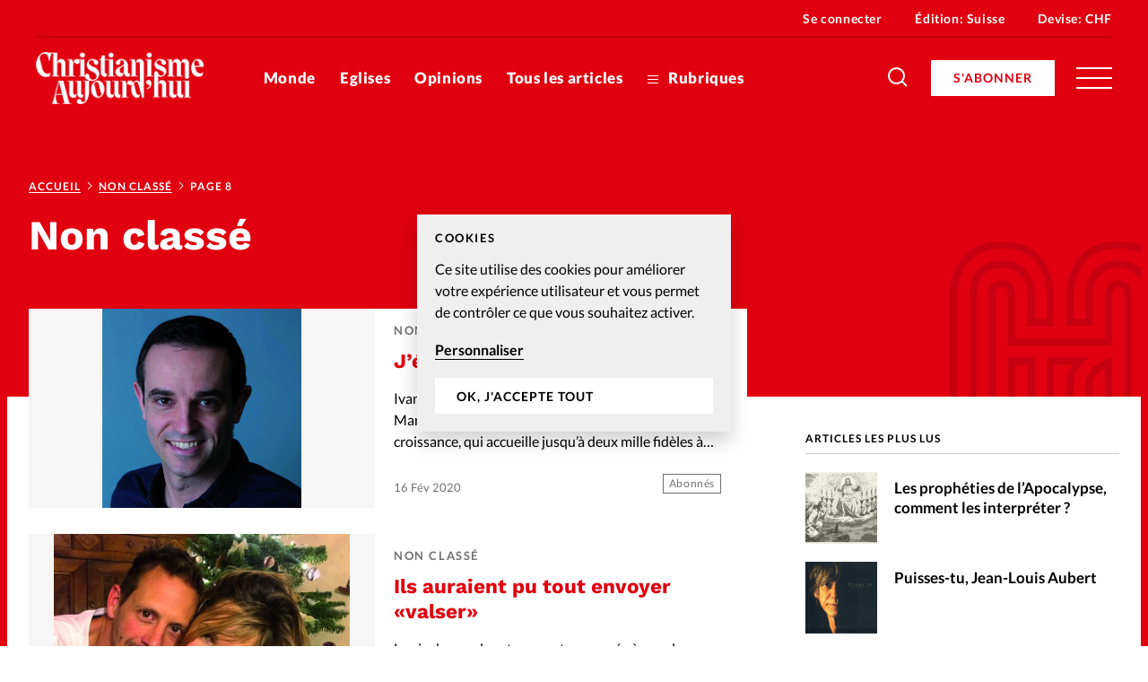

--- FILE ---
content_type: text/html; charset=UTF-8
request_url: https://www.christianismeaujourdhui.info/ch/rubrique/non-classe/page/8/
body_size: 22391
content:


<!doctype html>
<html class="no-js" lang="fr-FR">
<head>
	<meta charset="" />
	<meta http-equiv="Content-Type" content="text/html; charset=UTF-8" />
	<meta http-equiv="X-UA-Compatible" content="IE=edge">
	<meta name="viewport" content="width=device-width, initial-scale=1">
	<link rel="author" href="/humans.txt" />
	<link rel="pingback" href="" />
	<link rel="profile" href="http://gmpg.org/xfn/11">

	<script type="text/javascript">
		var html = document.getElementsByTagName('html')[0];
		html.className = html.className.replace(/(?:^|\s)no-js(?!\S)/g, 'js');
	</script>

		<meta name='robots' content='index, follow, max-image-preview:large, max-snippet:-1, max-video-preview:-1' />

	<!-- This site is optimized with the Yoast SEO plugin v20.6 - https://yoast.com/wordpress/plugins/seo/ -->
	<title>Non classé - Page 8 sur 214 - Actualité - Christianisme Aujourd&#039;hui</title>
	<link rel="canonical" href="https://www.christianismeaujourdhui.info/rubrique/non-classe/page/8/" />
	<link rel="prev" href="https://www.christianismeaujourdhui.info/rubrique/non-classe/page/7/" />
	<link rel="next" href="https://www.christianismeaujourdhui.info/rubrique/non-classe/page/9/" />
	<meta property="og:locale" content="fr_FR" />
	<meta property="og:type" content="article" />
	<meta property="og:title" content="Non classé - Page 8 sur 214 - Actualité - Christianisme Aujourd&#039;hui" />
	<meta property="og:url" content="https://www.christianismeaujourdhui.info/rubrique/non-classe/" />
	<meta property="og:site_name" content="Christianisme Aujourd&#039;hui" />
	<meta name="twitter:card" content="summary_large_image" />
	<script type="application/ld+json" class="yoast-schema-graph">{"@context":"https://schema.org","@graph":[{"@type":"CollectionPage","@id":"https://www.christianismeaujourdhui.info/rubrique/non-classe/","url":"https://www.christianismeaujourdhui.info/rubrique/non-classe/page/8/","name":"Non classé - Page 8 sur 214 - Actualité - Christianisme Aujourd&#039;hui","isPartOf":{"@id":"https://www.christianismeaujourdhui.info/#website"},"primaryImageOfPage":{"@id":"https://www.christianismeaujourdhui.info/rubrique/non-classe/page/8/#primaryimage"},"image":{"@id":"https://www.christianismeaujourdhui.info/rubrique/non-classe/page/8/#primaryimage"},"thumbnailUrl":"https://www.christianismeaujourdhui.info/wp-content/uploads/sites/3/2020/07/visual.phpid7nomchampsfilinkimagesubimgidelement20886.jpg","breadcrumb":{"@id":"https://www.christianismeaujourdhui.info/rubrique/non-classe/page/8/#breadcrumb"},"inLanguage":"fr-FR"},{"@type":"ImageObject","inLanguage":"fr-FR","@id":"https://www.christianismeaujourdhui.info/rubrique/non-classe/page/8/#primaryimage","url":"https://www.christianismeaujourdhui.info/wp-content/uploads/sites/3/2020/07/visual.phpid7nomchampsfilinkimagesubimgidelement20886.jpg","contentUrl":"https://www.christianismeaujourdhui.info/wp-content/uploads/sites/3/2020/07/visual.phpid7nomchampsfilinkimagesubimgidelement20886.jpg","width":800,"height":800},{"@type":"BreadcrumbList","@id":"https://www.christianismeaujourdhui.info/rubrique/non-classe/page/8/#breadcrumb","itemListElement":[{"@type":"ListItem","position":1,"name":"Accueil","item":"https://www.christianismeaujourdhui.info/fr/"},{"@type":"ListItem","position":2,"name":"Non classé"}]},{"@type":"WebSite","@id":"https://www.christianismeaujourdhui.info/#website","url":"https://www.christianismeaujourdhui.info/","name":"Christianisme Aujourd&#039;hui","description":"Un repère dans l&#039;actualité","publisher":{"@id":"https://www.christianismeaujourdhui.info/#organization"},"potentialAction":[{"@type":"SearchAction","target":{"@type":"EntryPoint","urlTemplate":"https://www.christianismeaujourdhui.info/?s={search_term_string}"},"query-input":"required name=search_term_string"}],"inLanguage":"fr-FR"},{"@type":"Organization","@id":"https://www.christianismeaujourdhui.info/#organization","name":"Christianisme Aujourd'hui","url":"https://www.christianismeaujourdhui.info/","logo":{"@type":"ImageObject","inLanguage":"fr-FR","@id":"https://www.christianismeaujourdhui.info/#/schema/logo/image/","url":"https://www.christianismeaujourdhui.info/wp-content/uploads/sites/3/2020/09/logo-christianisme-small.jpg","contentUrl":"https://www.christianismeaujourdhui.info/wp-content/uploads/sites/3/2020/09/logo-christianisme-small.jpg","width":200,"height":85,"caption":"Christianisme Aujourd'hui"},"image":{"@id":"https://www.christianismeaujourdhui.info/#/schema/logo/image/"}}]}</script>
	<!-- / Yoast SEO plugin. -->


<link rel='dns-prefetch' href='//p.alliance-presse.com' />
<link rel='dns-prefetch' href='//js.stripe.com' />
<link rel="alternate" type="application/rss+xml" title="Christianisme Aujourd&#039;hui &raquo; Flux de la catégorie Non classé" href="https://www.christianismeaujourdhui.info/ch/rubrique/non-classe/feed/" />
<style id='safe-svg-svg-icon-style-inline-css' type='text/css'>
.safe-svg-cover .safe-svg-inside{display:inline-block;max-width:100%}.safe-svg-cover svg{height:100%;max-height:100%;max-width:100%;width:100%}

</style>
<link rel='stylesheet' id='wc-blocks-vendors-style-css' href='https://www.christianismeaujourdhui.info/wp-content/plugins/woocommerce/packages/woocommerce-blocks/build/wc-blocks-vendors-style.css' type='text/css' media='all' />
<link rel='stylesheet' id='wc-blocks-style-css' href='https://www.christianismeaujourdhui.info/wp-content/plugins/woocommerce/packages/woocommerce-blocks/build/wc-blocks-style.css' type='text/css' media='all' />
<link rel='stylesheet' id='wc-memberships-blocks-css' href='https://www.christianismeaujourdhui.info/wp-content/plugins/woocommerce-memberships/assets/css/blocks/wc-memberships-blocks.min.css' type='text/css' media='all' />
<link rel='stylesheet' id='classic-theme-styles-css' href='https://www.christianismeaujourdhui.info/wp-includes/css/classic-themes.min.css' type='text/css' media='all' />
<style id='global-styles-inline-css' type='text/css'>
body{--wp--preset--color--black: #000000;--wp--preset--color--cyan-bluish-gray: #abb8c3;--wp--preset--color--white: #ffffff;--wp--preset--color--pale-pink: #f78da7;--wp--preset--color--vivid-red: #cf2e2e;--wp--preset--color--luminous-vivid-orange: #ff6900;--wp--preset--color--luminous-vivid-amber: #fcb900;--wp--preset--color--light-green-cyan: #7bdcb5;--wp--preset--color--vivid-green-cyan: #00d084;--wp--preset--color--pale-cyan-blue: #8ed1fc;--wp--preset--color--vivid-cyan-blue: #0693e3;--wp--preset--color--vivid-purple: #9b51e0;--wp--preset--gradient--vivid-cyan-blue-to-vivid-purple: linear-gradient(135deg,rgba(6,147,227,1) 0%,rgb(155,81,224) 100%);--wp--preset--gradient--light-green-cyan-to-vivid-green-cyan: linear-gradient(135deg,rgb(122,220,180) 0%,rgb(0,208,130) 100%);--wp--preset--gradient--luminous-vivid-amber-to-luminous-vivid-orange: linear-gradient(135deg,rgba(252,185,0,1) 0%,rgba(255,105,0,1) 100%);--wp--preset--gradient--luminous-vivid-orange-to-vivid-red: linear-gradient(135deg,rgba(255,105,0,1) 0%,rgb(207,46,46) 100%);--wp--preset--gradient--very-light-gray-to-cyan-bluish-gray: linear-gradient(135deg,rgb(238,238,238) 0%,rgb(169,184,195) 100%);--wp--preset--gradient--cool-to-warm-spectrum: linear-gradient(135deg,rgb(74,234,220) 0%,rgb(151,120,209) 20%,rgb(207,42,186) 40%,rgb(238,44,130) 60%,rgb(251,105,98) 80%,rgb(254,248,76) 100%);--wp--preset--gradient--blush-light-purple: linear-gradient(135deg,rgb(255,206,236) 0%,rgb(152,150,240) 100%);--wp--preset--gradient--blush-bordeaux: linear-gradient(135deg,rgb(254,205,165) 0%,rgb(254,45,45) 50%,rgb(107,0,62) 100%);--wp--preset--gradient--luminous-dusk: linear-gradient(135deg,rgb(255,203,112) 0%,rgb(199,81,192) 50%,rgb(65,88,208) 100%);--wp--preset--gradient--pale-ocean: linear-gradient(135deg,rgb(255,245,203) 0%,rgb(182,227,212) 50%,rgb(51,167,181) 100%);--wp--preset--gradient--electric-grass: linear-gradient(135deg,rgb(202,248,128) 0%,rgb(113,206,126) 100%);--wp--preset--gradient--midnight: linear-gradient(135deg,rgb(2,3,129) 0%,rgb(40,116,252) 100%);--wp--preset--duotone--dark-grayscale: url('#wp-duotone-dark-grayscale');--wp--preset--duotone--grayscale: url('#wp-duotone-grayscale');--wp--preset--duotone--purple-yellow: url('#wp-duotone-purple-yellow');--wp--preset--duotone--blue-red: url('#wp-duotone-blue-red');--wp--preset--duotone--midnight: url('#wp-duotone-midnight');--wp--preset--duotone--magenta-yellow: url('#wp-duotone-magenta-yellow');--wp--preset--duotone--purple-green: url('#wp-duotone-purple-green');--wp--preset--duotone--blue-orange: url('#wp-duotone-blue-orange');--wp--preset--font-size--small: 13px;--wp--preset--font-size--medium: 20px;--wp--preset--font-size--large: 36px;--wp--preset--font-size--x-large: 42px;--wp--preset--spacing--20: 0.44rem;--wp--preset--spacing--30: 0.67rem;--wp--preset--spacing--40: 1rem;--wp--preset--spacing--50: 1.5rem;--wp--preset--spacing--60: 2.25rem;--wp--preset--spacing--70: 3.38rem;--wp--preset--spacing--80: 5.06rem;--wp--preset--shadow--natural: 6px 6px 9px rgba(0, 0, 0, 0.2);--wp--preset--shadow--deep: 12px 12px 50px rgba(0, 0, 0, 0.4);--wp--preset--shadow--sharp: 6px 6px 0px rgba(0, 0, 0, 0.2);--wp--preset--shadow--outlined: 6px 6px 0px -3px rgba(255, 255, 255, 1), 6px 6px rgba(0, 0, 0, 1);--wp--preset--shadow--crisp: 6px 6px 0px rgba(0, 0, 0, 1);}:where(.is-layout-flex){gap: 0.5em;}body .is-layout-flow > .alignleft{float: left;margin-inline-start: 0;margin-inline-end: 2em;}body .is-layout-flow > .alignright{float: right;margin-inline-start: 2em;margin-inline-end: 0;}body .is-layout-flow > .aligncenter{margin-left: auto !important;margin-right: auto !important;}body .is-layout-constrained > .alignleft{float: left;margin-inline-start: 0;margin-inline-end: 2em;}body .is-layout-constrained > .alignright{float: right;margin-inline-start: 2em;margin-inline-end: 0;}body .is-layout-constrained > .aligncenter{margin-left: auto !important;margin-right: auto !important;}body .is-layout-constrained > :where(:not(.alignleft):not(.alignright):not(.alignfull)){max-width: var(--wp--style--global--content-size);margin-left: auto !important;margin-right: auto !important;}body .is-layout-constrained > .alignwide{max-width: var(--wp--style--global--wide-size);}body .is-layout-flex{display: flex;}body .is-layout-flex{flex-wrap: wrap;align-items: center;}body .is-layout-flex > *{margin: 0;}:where(.wp-block-columns.is-layout-flex){gap: 2em;}.has-black-color{color: var(--wp--preset--color--black) !important;}.has-cyan-bluish-gray-color{color: var(--wp--preset--color--cyan-bluish-gray) !important;}.has-white-color{color: var(--wp--preset--color--white) !important;}.has-pale-pink-color{color: var(--wp--preset--color--pale-pink) !important;}.has-vivid-red-color{color: var(--wp--preset--color--vivid-red) !important;}.has-luminous-vivid-orange-color{color: var(--wp--preset--color--luminous-vivid-orange) !important;}.has-luminous-vivid-amber-color{color: var(--wp--preset--color--luminous-vivid-amber) !important;}.has-light-green-cyan-color{color: var(--wp--preset--color--light-green-cyan) !important;}.has-vivid-green-cyan-color{color: var(--wp--preset--color--vivid-green-cyan) !important;}.has-pale-cyan-blue-color{color: var(--wp--preset--color--pale-cyan-blue) !important;}.has-vivid-cyan-blue-color{color: var(--wp--preset--color--vivid-cyan-blue) !important;}.has-vivid-purple-color{color: var(--wp--preset--color--vivid-purple) !important;}.has-black-background-color{background-color: var(--wp--preset--color--black) !important;}.has-cyan-bluish-gray-background-color{background-color: var(--wp--preset--color--cyan-bluish-gray) !important;}.has-white-background-color{background-color: var(--wp--preset--color--white) !important;}.has-pale-pink-background-color{background-color: var(--wp--preset--color--pale-pink) !important;}.has-vivid-red-background-color{background-color: var(--wp--preset--color--vivid-red) !important;}.has-luminous-vivid-orange-background-color{background-color: var(--wp--preset--color--luminous-vivid-orange) !important;}.has-luminous-vivid-amber-background-color{background-color: var(--wp--preset--color--luminous-vivid-amber) !important;}.has-light-green-cyan-background-color{background-color: var(--wp--preset--color--light-green-cyan) !important;}.has-vivid-green-cyan-background-color{background-color: var(--wp--preset--color--vivid-green-cyan) !important;}.has-pale-cyan-blue-background-color{background-color: var(--wp--preset--color--pale-cyan-blue) !important;}.has-vivid-cyan-blue-background-color{background-color: var(--wp--preset--color--vivid-cyan-blue) !important;}.has-vivid-purple-background-color{background-color: var(--wp--preset--color--vivid-purple) !important;}.has-black-border-color{border-color: var(--wp--preset--color--black) !important;}.has-cyan-bluish-gray-border-color{border-color: var(--wp--preset--color--cyan-bluish-gray) !important;}.has-white-border-color{border-color: var(--wp--preset--color--white) !important;}.has-pale-pink-border-color{border-color: var(--wp--preset--color--pale-pink) !important;}.has-vivid-red-border-color{border-color: var(--wp--preset--color--vivid-red) !important;}.has-luminous-vivid-orange-border-color{border-color: var(--wp--preset--color--luminous-vivid-orange) !important;}.has-luminous-vivid-amber-border-color{border-color: var(--wp--preset--color--luminous-vivid-amber) !important;}.has-light-green-cyan-border-color{border-color: var(--wp--preset--color--light-green-cyan) !important;}.has-vivid-green-cyan-border-color{border-color: var(--wp--preset--color--vivid-green-cyan) !important;}.has-pale-cyan-blue-border-color{border-color: var(--wp--preset--color--pale-cyan-blue) !important;}.has-vivid-cyan-blue-border-color{border-color: var(--wp--preset--color--vivid-cyan-blue) !important;}.has-vivid-purple-border-color{border-color: var(--wp--preset--color--vivid-purple) !important;}.has-vivid-cyan-blue-to-vivid-purple-gradient-background{background: var(--wp--preset--gradient--vivid-cyan-blue-to-vivid-purple) !important;}.has-light-green-cyan-to-vivid-green-cyan-gradient-background{background: var(--wp--preset--gradient--light-green-cyan-to-vivid-green-cyan) !important;}.has-luminous-vivid-amber-to-luminous-vivid-orange-gradient-background{background: var(--wp--preset--gradient--luminous-vivid-amber-to-luminous-vivid-orange) !important;}.has-luminous-vivid-orange-to-vivid-red-gradient-background{background: var(--wp--preset--gradient--luminous-vivid-orange-to-vivid-red) !important;}.has-very-light-gray-to-cyan-bluish-gray-gradient-background{background: var(--wp--preset--gradient--very-light-gray-to-cyan-bluish-gray) !important;}.has-cool-to-warm-spectrum-gradient-background{background: var(--wp--preset--gradient--cool-to-warm-spectrum) !important;}.has-blush-light-purple-gradient-background{background: var(--wp--preset--gradient--blush-light-purple) !important;}.has-blush-bordeaux-gradient-background{background: var(--wp--preset--gradient--blush-bordeaux) !important;}.has-luminous-dusk-gradient-background{background: var(--wp--preset--gradient--luminous-dusk) !important;}.has-pale-ocean-gradient-background{background: var(--wp--preset--gradient--pale-ocean) !important;}.has-electric-grass-gradient-background{background: var(--wp--preset--gradient--electric-grass) !important;}.has-midnight-gradient-background{background: var(--wp--preset--gradient--midnight) !important;}.has-small-font-size{font-size: var(--wp--preset--font-size--small) !important;}.has-medium-font-size{font-size: var(--wp--preset--font-size--medium) !important;}.has-large-font-size{font-size: var(--wp--preset--font-size--large) !important;}.has-x-large-font-size{font-size: var(--wp--preset--font-size--x-large) !important;}
.wp-block-navigation a:where(:not(.wp-element-button)){color: inherit;}
:where(.wp-block-columns.is-layout-flex){gap: 2em;}
.wp-block-pullquote{font-size: 1.5em;line-height: 1.6;}
</style>
<style id='woocommerce-inline-inline-css' type='text/css'>
.woocommerce form .form-row .required { visibility: visible; }
</style>
<link rel='stylesheet' id='ppress-frontend-css' href='https://www.christianismeaujourdhui.info/wp-content/plugins/wp-user-avatar/assets/css/frontend.min.css' type='text/css' media='all' />
<link rel='stylesheet' id='ppress-flatpickr-css' href='https://www.christianismeaujourdhui.info/wp-content/plugins/wp-user-avatar/assets/flatpickr/flatpickr.min.css' type='text/css' media='all' />
<link rel='stylesheet' id='ppress-select2-css' href='https://www.christianismeaujourdhui.info/wp-content/plugins/wp-user-avatar/assets/select2/select2.min.css' type='text/css' media='all' />
<link rel='stylesheet' id='give-styles-css' href='https://www.christianismeaujourdhui.info/wp-content/plugins/give/assets/dist/css/give.css' type='text/css' media='all' />
<link rel='stylesheet' id='give-donation-summary-style-frontend-css' href='https://www.christianismeaujourdhui.info/wp-content/plugins/give/assets/dist/css/give-donation-summary.css' type='text/css' media='all' />
<link rel='stylesheet' id='give_ffm_frontend_styles-css' href='https://www.christianismeaujourdhui.info/wp-content/plugins/give-form-field-manager/assets/dist/css/give-ffm-frontend.css' type='text/css' media='all' />
<link rel='stylesheet' id='give_ffm_datepicker_styles-css' href='https://www.christianismeaujourdhui.info/wp-content/plugins/give-form-field-manager/assets/dist/css/give-ffm-datepicker.css' type='text/css' media='all' />
<link rel='stylesheet' id='give_recurring_css-css' href='https://www.christianismeaujourdhui.info/wp-content/plugins/give-recurring/assets/css/give-recurring.min.css' type='text/css' media='all' />
<link rel='stylesheet' id='currency-switcher-css' href='https://www.christianismeaujourdhui.info/wp-content/plugins/woocommerce-multicurrency/src/WOOMC/Currency/Switcher/currency-switcher.css' type='text/css' media='all' />
<link rel='stylesheet' id='supt-styles-css' href='https://www.christianismeaujourdhui.info/wp-content/themes/alliance-presse/static/bundle.661f3f4d.css' type='text/css' media='all' />
<link rel='preload' as='font' id='supt-preload-font-lato-regular-css' href='https://www.christianismeaujourdhui.info/wp-content/themes/alliance-presse/static/fonts/lato/lato-regular.woff2' type='font/woff2' media='all' />
<link rel='preload' as='font' id='supt-preload-font-lato-bold-css' href='https://www.christianismeaujourdhui.info/wp-content/themes/alliance-presse/static/fonts/lato/lato-bold.woff2' type='font/woff2' media='all' />
<link rel='preload' as='font' id='supt-preload-font-lato-black-css' href='https://www.christianismeaujourdhui.info/wp-content/themes/alliance-presse/static/fonts/lato/lato-black.woff2' type='font/woff2' media='all' />
<link rel='preload' as='font' id='supt-preload-font-worksans-bold-css' href='https://www.christianismeaujourdhui.info/wp-content/themes/alliance-presse/static/fonts/worksans/worksans-bold.woff2' type='font/woff2' media='all' />
<link rel='stylesheet' id='popup-maker-site-css' href='//www.christianismeaujourdhui.info/wp-content/uploads/sites/3/pum/pum-site-styles-3.css?generated=1682500513&#038;ver=1.18.1' type='text/css' media='all' />
<script type='text/javascript' src='//p.alliance-presse.com/ads/www/delivery/asyncjs.php' id='ad-delivery-script-js'></script>
<script type='text/javascript' src='https://www.christianismeaujourdhui.info/wp-includes/js/jquery/jquery.min.js' id='jquery-core-js'></script>
<script type='text/javascript' src='https://www.christianismeaujourdhui.info/wp-includes/js/jquery/jquery-migrate.min.js' id='jquery-migrate-js'></script>
<script type='text/javascript' src='https://www.christianismeaujourdhui.info/wp-includes/js/jquery/ui/core.min.js' id='jquery-ui-core-js'></script>
<script type='text/javascript' src='https://www.christianismeaujourdhui.info/wp-includes/js/jquery/ui/datepicker.min.js' id='jquery-ui-datepicker-js'></script>
<script type='text/javascript' id='jquery-ui-datepicker-js-after'>
jQuery(function(jQuery){jQuery.datepicker.setDefaults({"closeText":"Fermer","currentText":"Aujourd\u2019hui","monthNames":["janvier","f\u00e9vrier","mars","avril","mai","juin","juillet","ao\u00fbt","septembre","octobre","novembre","d\u00e9cembre"],"monthNamesShort":["Jan","F\u00e9v","Mar","Avr","Mai","Juin","Juil","Ao\u00fbt","Sep","Oct","Nov","D\u00e9c"],"nextText":"Suivant","prevText":"Pr\u00e9c\u00e9dent","dayNames":["dimanche","lundi","mardi","mercredi","jeudi","vendredi","samedi"],"dayNamesShort":["dim","lun","mar","mer","jeu","ven","sam"],"dayNamesMin":["D","L","M","M","J","V","S"],"dateFormat":"d M yy","firstDay":1,"isRTL":false});});
</script>
<script type='text/javascript' src='https://www.christianismeaujourdhui.info/wp-includes/js/jquery/ui/mouse.min.js' id='jquery-ui-mouse-js'></script>
<script type='text/javascript' src='https://www.christianismeaujourdhui.info/wp-includes/js/jquery/ui/slider.min.js' id='jquery-ui-slider-js'></script>
<script type='text/javascript' src='https://www.christianismeaujourdhui.info/wp-includes/js/clipboard.min.js' id='clipboard-js'></script>
<script type='text/javascript' src='https://www.christianismeaujourdhui.info/wp-includes/js/plupload/moxie.min.js' id='moxiejs-js'></script>
<script type='text/javascript' src='https://www.christianismeaujourdhui.info/wp-includes/js/plupload/plupload.min.js' id='plupload-js'></script>
<script type='text/javascript' src='https://www.christianismeaujourdhui.info/wp-includes/js/underscore.min.js' id='underscore-js'></script>
<script type='text/javascript' src='https://www.christianismeaujourdhui.info/wp-includes/js/dist/vendor/wp-polyfill-inert.min.js' id='wp-polyfill-inert-js'></script>
<script type='text/javascript' src='https://www.christianismeaujourdhui.info/wp-includes/js/dist/vendor/regenerator-runtime.min.js' id='regenerator-runtime-js'></script>
<script type='text/javascript' src='https://www.christianismeaujourdhui.info/wp-includes/js/dist/vendor/wp-polyfill.min.js' id='wp-polyfill-js'></script>
<script type='text/javascript' src='https://www.christianismeaujourdhui.info/wp-includes/js/dist/dom-ready.min.js' id='wp-dom-ready-js'></script>
<script type='text/javascript' src='https://www.christianismeaujourdhui.info/wp-includes/js/dist/hooks.min.js' id='wp-hooks-js'></script>
<script type='text/javascript' src='https://www.christianismeaujourdhui.info/wp-includes/js/dist/i18n.min.js' id='wp-i18n-js'></script>
<script type='text/javascript' id='wp-i18n-js-after'>
wp.i18n.setLocaleData( { 'text direction\u0004ltr': [ 'ltr' ] } );
</script>
<script type='text/javascript' id='wp-a11y-js-translations'>
( function( domain, translations ) {
	var localeData = translations.locale_data[ domain ] || translations.locale_data.messages;
	localeData[""].domain = domain;
	wp.i18n.setLocaleData( localeData, domain );
} )( "default", {"translation-revision-date":"2025-10-01 05:33:45+0000","generator":"GlotPress\/4.0.1","domain":"messages","locale_data":{"messages":{"":{"domain":"messages","plural-forms":"nplurals=2; plural=n > 1;","lang":"fr"},"Notifications":["Notifications"]}},"comment":{"reference":"wp-includes\/js\/dist\/a11y.js"}} );
</script>
<script type='text/javascript' src='https://www.christianismeaujourdhui.info/wp-includes/js/dist/a11y.min.js' id='wp-a11y-js'></script>
<script type='text/javascript' id='plupload-handlers-js-extra'>
/* <![CDATA[ */
var pluploadL10n = {"queue_limit_exceeded":"Vous avez tent\u00e9 de t\u00e9l\u00e9verser trop de fichiers \u00e0 la fois.","file_exceeds_size_limit":"%s d\u00e9passe la limite de t\u00e9l\u00e9versement de ce site.","zero_byte_file":"Le fichier est vide. Veuillez en essayer un autre.","invalid_filetype":"D\u00e9sol\u00e9, vous n\u2019avez pas l\u2019autorisation de t\u00e9l\u00e9verser ce type de fichier.","not_an_image":"Ce fichier n\u2019est pas une image. Veuillez en t\u00e9l\u00e9verser un autre.","image_memory_exceeded":"M\u00e9moire d\u00e9pass\u00e9e. Veuillez r\u00e9essayer avec un fichier plus petit.","image_dimensions_exceeded":"Ce fichier est plus grand que la taille maximale. Veuillez en t\u00e9l\u00e9verser un autre.","default_error":"Une erreur est survenue lors du t\u00e9l\u00e9versement. Veuillez r\u00e9essayer plus tard.","missing_upload_url":"Il y a une erreur de configuration. Veuillez contacter l\u2019administrateur ou l\u2019administratrice de votre serveur.","upload_limit_exceeded":"Vous ne pouvez t\u00e9l\u00e9verser qu\u2019un fichier.","http_error":"Le serveur a renvoy\u00e9 une r\u00e9ponse inattendue. Cependant, le fichier a peut-\u00eatre \u00e9t\u00e9 bien t\u00e9l\u00e9vers\u00e9. Veuillez v\u00e9rifier dans la m\u00e9diath\u00e8que ou actualiser la page.","http_error_image":"Le serveur ne peut pas traiter l\u2019image. Cela peut se produire si le serveur est occup\u00e9 ou ne dispose pas de suffisamment de ressources pour terminer la t\u00e2che. T\u00e9l\u00e9verser une image plus petite peut aider. La taille maximale sugg\u00e9r\u00e9e est de 2560 pixels.","upload_failed":"Le t\u00e9l\u00e9versement a \u00e9chou\u00e9.","big_upload_failed":"Veuillez essayer de t\u00e9l\u00e9verser ce fichier \u00e0 l\u2019aide de l\u2019%1$soutil de t\u00e9l\u00e9versement%2$s.","big_upload_queued":"%s d\u00e9passe la limite de t\u00e9l\u00e9versement pour l\u2019outil de t\u00e9l\u00e9versement multiple utilis\u00e9 avec votre navigateur.","io_error":"Erreur I\/O (entr\u00e9es-sorties).","security_error":"Erreur de s\u00e9curit\u00e9.","file_cancelled":"Fichier annul\u00e9.","upload_stopped":"T\u00e9l\u00e9versement stopp\u00e9.","dismiss":"Ignorer","crunching":"En cours de traitement\u2026","deleted":"d\u00e9plac\u00e9 dans la corbeille.","error_uploading":"\u00ab\u00a0%s\u00a0\u00bb n\u2019a pas pu \u00eatre t\u00e9l\u00e9vers\u00e9.","unsupported_image":"Cette image ne peut pas \u00eatre affich\u00e9e dans un navigateur. Pour un meilleur r\u00e9sultat, convertissez-la en JPEG avant de la t\u00e9l\u00e9verser.","noneditable_image":"Cette image ne peut pas \u00eatre trait\u00e9e par le serveur web. Convertissez-la en JPEG ou PNG avant de la t\u00e9l\u00e9verser.","file_url_copied":"L\u2019URL du fichier a \u00e9t\u00e9 copi\u00e9e dans votre presse-papier"};
/* ]]> */
</script>
<script type='text/javascript' src='https://www.christianismeaujourdhui.info/wp-includes/js/plupload/handlers.min.js' id='plupload-handlers-js'></script>
<script type='text/javascript' id='give_ffm_frontend-js-extra'>
/* <![CDATA[ */
var give_ffm_frontend = {"ajaxurl":"https:\/\/www.christianismeaujourdhui.info\/wp-admin\/admin-ajax.php","error_message":"Please complete all required fields","submit_button_text":"Donate Now","nonce":"27f0d32f2f","confirmMsg":"Are you sure?","i18n":{"timepicker":{"choose_time":"Choose Time","time":"Time","hour":"Hour","minute":"Minute","second":"Second","done":"Done","now":"Now"},"repeater":{"max_rows":"You have added the maximum number of fields allowed."}},"plupload":{"url":"https:\/\/www.christianismeaujourdhui.info\/wp-admin\/admin-ajax.php?nonce=f127d5f8a4","flash_swf_url":"https:\/\/www.christianismeaujourdhui.info\/wp-includes\/js\/plupload\/plupload.flash.swf","filters":[{"title":"Allowed Files","extensions":"*"}],"multipart":true,"urlstream_upload":true}};
/* ]]> */
</script>
<script type='text/javascript' src='https://www.christianismeaujourdhui.info/wp-content/plugins/give-form-field-manager/assets/dist/js/give-ffm-frontend.js' id='give_ffm_frontend-js'></script>
<script type='text/javascript' id='swp-js-js-extra'>
/* <![CDATA[ */
var swp_data = {"replacements":{"woocommerce-memberships|\t\t\t<p>Hey {member_name},<\/p>\n\t\t\t<p>Your {membership_plan} membership at {site_title} is now active!<\/p>\n\t\t\t<p>You can view more details about your membership from <a href=\"{membership_view_url}\">your account<\/a>.<\/p>\n\t\t\t<p>{site_title}<\/p>\n\t\t||":"\t\t\t<p>Bonjour {member_name},<\/p>\n\t\t\t<p>Votre {membership_plan} abonnement \u00e0 {site_title} est maintenant actif !<\/p>\n\t\t\t<p>Vous pouvez afficher plus de d\u00e9tails sur votre adh\u00e9sion\u00a0<a href=\"{membership_view_url}\">depuis votre compte<\/a>.<\/p>\n\t\t\t<p>{site_title}<\/p>\n\t\t","|%s ago||":"il y a %s","woocommerce|As a reminder, here are your order details:||":"Pour rappel, voici les d\u00e9tails de votre achat :","supt|Pour vous connecter \u00e0 votre compte Alliance Presse, saisissez votre e-mail et votre mot de passe. Un seul compte vous permet d\u2019acc\u00e8der \u00e0 tous nos sites.|Register form|":"Votre compte client vous permet d'acc\u00e9der \u00e0 tous <a href=\"https:\/\/www.alliance-presse.info\/\" target=_blank >nos sites Alliance Presse<\/a>. Si vous avez d\u00e9j\u00e0 un compte Alliance Presse, saisissez votre e-mail et votre mot de passe. ","woocommerce|Thanks for creating an account on %1$s. Your username is %2$s. You can access your account area to view orders, change your password, and more at: %3$s||":"Merci d\u2019avoir cr\u00e9\u00e9 un compte sur %1$s. Votre identifiant est %2$s. Vous pouvez acc\u00e9der \u00e0 l\u2019espace membre de votre compte pour visualiser vos commandes, changer votre mot de passe ou vos coordonn\u00e9es : %3$s","woocommerce|Your order on %s has been refunded. There are more details below for your reference:||":"Votre commande sur %s a \u00e9t\u00e9 rembours\u00e9e. Vous trouverez le d\u00e9tail ci-dessous :","woocommerce|Your personal data will be used to process your order, support your experience throughout this website, and for other purposes described in our %s.||":"Vos donn\u00e9es personnelles seront utilis\u00e9es pour traiter votre commande, soutenir votre exp\u00e9rience sur ce site et \u00e0 d&#039;autres fins d\u00e9crites dans %s.","supt|Alliance Presse - Connexion|Register form|":"Connexion \u00e0 votre compte Alliance Presse sur Christianisme Aujourd'hui","supt|Alliance Presse - S\u2019enregistrer|Register form|":"Cr\u00e9er un compte Alliance Presse sur Christianisme Aujourd'hui","woocommerce|Country \/ Region||":"Pays \/ R\u00e9gion","supt|Pour vous enregistrer \u00e0 Alliance Presse, saisissez vos coordonn\u00e9es. Un seul compte vous permet d\u2019acc\u00e9der \u00e0 tous nos sites.|Register form|":"En cr\u00e9ant un compte client vous pourrez acc\u00e9der \u00e0 tous <a href=\"\/ https:\/\/www.alliance-presse.info\/ target=_blank \">nos sites Alliance Presse<\/a>. Si vous avez d\u00e9j\u00e0 un compte Alliance Presse, <a href=\"\/mon-compte\">connectez-vous<\/a>.","woocommerce-memberships|Renew your {membership_plan}||":"Renouvelez votre abonnement","woocommerce|Sous-total:||":"Sous-total :","woocommerce|includes||":"Comprend","woocommerce|via %s||":"(forfait \"%s\")","woocommerce-memberships|You can now access {membership_plan}||":"Vous \u00eates d\u00e9sormais abonn\u00e9 !","woocommerce|Thank you. Your order has been received.||":"Merci pour votre commande !","supt|Abonnements digitaux|My account menu item|":"Mes abonnements digitaux","supt|Achats E-magazines|My account menu item|":"Mes e-magazines","woocommerce-memberships|An update about your {membership_plan}||":"Information \u00e0 propos de votre abonnement","supt|Et recevez l'acc\u00e8s \u00e0 10 articles r\u00e9serv\u00e9s aux abonn\u00e9s.|Article paywall|":"Et profitez gratuitement de l'acc\u00e8s aux articles web r\u00e9serv\u00e9s aux abonn\u00e9s pendant 14 jours.","woocommerce|Order||":"Toutes mes commandes","woocommerce-memberships|Renew your {site_title} membership!||":"Votre abonnement sur le site {site_title} a expir\u00e9","woocommerce-subscriptions|Via %s||":"(forfait \"%s\")","woocommerce-memberships|You can renew your {membership_plan}||":"Vous pouvez renouveler votre abonnement {membership_plan}","supt|Et recevez l'acc\u00e8s \u00e0 10 articles r\u00e9serv\u00e9s aux abonn\u00e9s.|Login page CTA|":"Et profitez gratuitement de l'acc\u00e8s aux articles web r\u00e9serv\u00e9s aux abonn\u00e9s pendant 14 jours.","woocommerce-pdf-product-vouchers|Your voucher is ready!||":"Votre bon cadeau est pr\u00eat !","woocommerce-pdf-product-vouchers|Your vouchers are ready!||":"Vos bon cadeaux sont pr\u00eats !","woocommerce-pdf-product-vouchers|Your voucher from order {order_number} is ready||":"Votre bon cadeau commande n\u00b0{order_number} est pr\u00eat !","woocommerce|Coupon||":"Code promo ou bon cadeau","woocommerce|Coupons||":"Code promo et bon cadeau","woocommerce|Coupon code||":"Code promo et bon cadeau"},"lang":"fr_FR","discovery":"","available":[],"discovery_endpoint":"","discovery_nonce":"","domains":["woocommerce-memberships","default","woocommerce","supt","woocommerce-subscriptions","woocommerce-pdf-product-vouchers"]};
/* ]]> */
</script>
<script type='text/javascript' src='https://www.christianismeaujourdhui.info/wp-content/plugins/say-what-pro/assets/build/frontend.js' id='swp-js-js'></script>
<script type='text/javascript' src='https://www.christianismeaujourdhui.info/wp-content/plugins/wp-user-avatar/assets/flatpickr/flatpickr.min.js' id='ppress-flatpickr-js'></script>
<script type='text/javascript' src='https://www.christianismeaujourdhui.info/wp-content/plugins/wp-user-avatar/assets/select2/select2.min.js' id='ppress-select2-js'></script>
<script type='text/javascript' id='give-stripe-js-js-extra'>
/* <![CDATA[ */
var give_stripe_vars = {"zero_based_currency":"","zero_based_currencies_list":["JPY","KRW","CLP","ISK","BIF","DJF","GNF","KHR","KPW","LAK","LKR","MGA","MZN","VUV"],"sitename":"","checkoutBtnTitle":"Donner","publishable_key":"pk_live_51GMajwK2XsQaXHzoKDyM27t1TT32faq9nF4JtduZxreJURynIDNvdoLGxH89qBrpq6J4HECr7pvqRWAGedn9WQ4y00bjCN7x8x","checkout_image":"","checkout_address":"","checkout_processing_text":"Don en cours de traitement...","give_version":"2.26.0","cc_fields_format":"multi","card_number_placeholder_text":"Num\u00e9ro de la carte","card_cvc_placeholder_text":"CVC","donate_button_text":"Donnez maintenant","element_font_styles":{"cssSrc":false},"element_base_styles":{"color":"#32325D","fontWeight":500,"fontSize":"16px","fontSmoothing":"antialiased","::placeholder":{"color":"#222222"},":-webkit-autofill":{"color":"#e39f48"}},"element_complete_styles":{},"element_empty_styles":{},"element_invalid_styles":{},"float_labels":"","base_country":"CH","preferred_locale":"fr","stripe_card_update":"","stripe_becs_update":""};
/* ]]> */
</script>
<script type='text/javascript' src='https://js.stripe.com/v3/' id='give-stripe-js-js'></script>
<script type='text/javascript' src='https://www.christianismeaujourdhui.info/wp-content/plugins/give/assets/dist/js/give-stripe.js' id='give-stripe-onpage-js-js'></script>
<script type='text/javascript' id='give-js-extra'>
/* <![CDATA[ */
var give_global_vars = {"ajaxurl":"https:\/\/www.christianismeaujourdhui.info\/wp-admin\/admin-ajax.php","checkout_nonce":"971224d112","currency":"CHF","currency_sign":" CHF","currency_pos":"after","thousands_separator":" ","decimal_separator":".","no_gateway":"Veuillez s\u00e9lectionner votre mode de paiement.","bad_minimum":"Le montant du don minimum pour ce formulaire est de","bad_maximum":"Le montant maximum du don personnalis\u00e9 pour ce formulaire est","general_loading":"Chargement\u2026","purchase_loading":"Veuillez patienter\u2026","textForOverlayScreen":"<h3>En cours...<\/h3><p>This will only take a second!<\/p>","number_decimals":"2","is_test_mode":"","give_version":"2.26.0","magnific_options":{"main_class":"give-modal","close_on_bg_click":false},"form_translation":{"payment-mode":"Veuillez s\u00e9lectionner un moyen de paiement.","give_first":"Veuillez saisir votre pr\u00e9nom.","give_last":"Veuillez saisir votre nom.","give_email":"Veuillez saisir une adresse de messagerie valide.","give_user_login":"Identifiant ou adresse de messagerie non valide.","give_user_pass":"Saisir un mot de passe.","give_user_pass_confirm":"Confirmer le mot de passe.","give_agree_to_terms":"Vous devez \u00eatre d\u2019accord avec les termes et conditions."},"confirm_email_sent_message":"Veuillez v\u00e9rifier votre e-mail et cliquer sur le lien pour acc\u00e9der \u00e0 votre historique complet de dons.","ajax_vars":{"ajaxurl":"https:\/\/www.christianismeaujourdhui.info\/wp-admin\/admin-ajax.php","ajaxNonce":"634ca1d0fc","loading":"En cours de chargement","select_option":"Veuillez s\u00e9lectionner une option","default_gateway":"stripe","permalinks":"1","number_decimals":2},"cookie_hash":"35e34a0806187e2f0206d0e2eec48f9b","session_nonce_cookie_name":"wp-give_session_reset_nonce_35e34a0806187e2f0206d0e2eec48f9b","session_cookie_name":"wp-give_session_35e34a0806187e2f0206d0e2eec48f9b","delete_session_nonce_cookie":"0"};
var giveApiSettings = {"root":"https:\/\/www.christianismeaujourdhui.info\/wp-json\/give-api\/v2\/","rest_base":"give-api\/v2"};
/* ]]> */
</script>
<script type='text/javascript' id='give-js-translations'>
( function( domain, translations ) {
	var localeData = translations.locale_data[ domain ] || translations.locale_data.messages;
	localeData[""].domain = domain;
	wp.i18n.setLocaleData( localeData, domain );
} )( "give", {"translation-revision-date":"2023-04-06 21:03:13+0000","generator":"GlotPress\/4.0.0-alpha.4","domain":"messages","locale_data":{"messages":{"":{"domain":"messages","plural-forms":"nplurals=2; plural=n > 1;","lang":"fr"},"Dismiss this notice.":["Supprimer ce message."]}},"comment":{"reference":"assets\/dist\/js\/give.js"}} );
</script>
<script type='text/javascript' src='https://www.christianismeaujourdhui.info/wp-content/plugins/give/assets/dist/js/give.js' id='give-js'></script>
<script type='text/javascript' id='give_recurring_script-js-extra'>
/* <![CDATA[ */
var Give_Recurring_Vars = {"email_access":"1","pretty_intervals":{"1":"Tous les","2":"Tous les deux","3":"Tous les trois","4":"Tous les quatre","5":"Tous les cinq","6":"Tous les six"},"pretty_periods":{"day":"Quotidien","week":"Hebdomadaire","month":"Mensuel","quarter":"Trimestriel","half-year":"Semi-Annually","year":"Annuel"},"messages":{"daily_forbidden":"The selected payment method does not support daily recurring giving. Please select another payment method or supported giving frequency.","confirm_cancel":"\u00cates-vous s\u00fbr de vouloir arr\u00eater ce don r\u00e9gulier ?"},"multi_level_message_pre_text":"Vous avez choisi de donner"};
/* ]]> */
</script>
<script type='text/javascript' src='https://www.christianismeaujourdhui.info/wp-content/plugins/give-recurring/assets/js/give-recurring.min.js' id='give_recurring_script-js'></script>
<link rel="https://api.w.org/" href="https://www.christianismeaujourdhui.info/wp-json/" /><link rel="alternate" type="application/json" href="https://www.christianismeaujourdhui.info/wp-json/wp/v2/categories/1" /><link rel="EditURI" type="application/rsd+xml" title="RSD" href="https://www.christianismeaujourdhui.info/xmlrpc.php?rsd" />
<link rel="wlwmanifest" type="application/wlwmanifest+xml" href="https://www.christianismeaujourdhui.info/wp-includes/wlwmanifest.xml" />
<meta name="generator" content="WordPress 6.2.8" />
<meta name="generator" content="WooCommerce 7.6.0" />
<meta name="generator" content="Give v2.26.0" />
	<noscript><style>.woocommerce-product-gallery{ opacity: 1 !important; }</style></noscript>
	<link rel="icon" href="https://www.christianismeaujourdhui.info/wp-content/uploads/sites/3/2022/03/Sigle-CHA-positif_WP.png" sizes="32x32" />
<link rel="icon" href="https://www.christianismeaujourdhui.info/wp-content/uploads/sites/3/2022/03/Sigle-CHA-positif_WP.png" sizes="192x192" />
<link rel="apple-touch-icon" href="https://www.christianismeaujourdhui.info/wp-content/uploads/sites/3/2022/03/Sigle-CHA-positif_WP.png" />
<meta name="msapplication-TileImage" content="https://www.christianismeaujourdhui.info/wp-content/uploads/sites/3/2022/03/Sigle-CHA-positif_WP.png" />

</head>

<body class="category category-non-classe category-1 give-recurring woocommerce-no-js woocommerce-multicurrency-CHF has-terciary-menu has-currency-selector page page-archive page-archive-post theme-cha">
	<a class="page__skip-link screen-reader-text" href="#content">Skip to content</a>

		<div class="site-navigation site-navigation--second-level"  data-site-navigation>
	<div class="site-navigation__nav-bar">
				<div class="site-navigation__brand">
			<a href="https://www.christianismeaujourdhui.info/ch/">
				<img  src="https://www.christianismeaujourdhui.info/wp-content/uploads/sites/3/2022/03/Logotype-CHA-negatif_WP-1-200x0-c-default.png" alt="">
			</a>
		</div>

						<nav class="site-navigation__nav" role="navigation">
			<div>
					<a
						href="https://www.christianismeaujourdhui.info/rubrique/monde/"
						class=" menu-item menu-item-type-custom menu-item-object-custom menu-item-50018"
																	>
						Monde
					</a>
				</div><div>
					<a
						href="https://www.christianismeaujourdhui.info/rubrique/eglises/"
						class=" menu-item menu-item-type-custom menu-item-object-custom menu-item-50019"
																	>
						Eglises
					</a>
				</div><div>
					<a
						href="https://www.christianismeaujourdhui.info/rubrique/opinions/"
						class=" menu-item menu-item-type-custom menu-item-object-custom menu-item-50020"
																	>
						Opinions
					</a>
				</div><div>
					<a
						href="https://www.christianismeaujourdhui.info/ch/tous-les-articles/"
						class=" menu-item menu-item-type-post_type menu-item-object-page current_page_parent menu-item-66170"
																	>
						Tous les articles
					</a>
				</div><div>
					<a
						href="https://www.alliance-presse.info/donations/soutenir-christianisme-aujourd-hui/"
						class=" menu-item menu-item-type-custom menu-item-object-custom menu-item-68803"
						 target="_blank"												rel="noreferrer noopener"
											>
						Faire un don
					</a>
				</div><div>
					<a
						href="https://www.christianismeaujourdhui.info/emplois-a-pourvoir/"
						class=" menu-item menu-item-type-post_type menu-item-object-page menu-item-72087"
																	>
						Emploi
					</a>
				</div><div>
					<a href="#" data-site-navigation-toggle>
						<svg xmlns="http://www.w3.org/2000/svg" viewBox="0 0 12 9">
							<path fill-rule="evenodd" d="M12 8v1H0V8h12zm0-4v1H0V4h12zm0-4v1H0V0h12z"/>
						</svg>
						Rubriques
					</a>
				</div>		</nav>
		
						<button class="site-navigation__toggle" data-site-navigation-toggle aria-label="Menu" aria-expanded="false" aria-controls="menu">
			<div class="site-navigation__toggle-icon" aria-hidden="true">
				<div class="site-navigation__toggle-bar"></div>
			</div>
		</button>
		
						<div class="site-navigation__tertiary-wrapper">
												<a href="https://www.christianismeaujourdhui.info/mon-compte/" >Se connecter</a>
																<button data-a11y-dialog-show="modal-currency_edition">Édition:&nbsp;Suisse</button>
																<button data-currency-selector="toggle" data-a11y-dialog-show="modal-currency_edition">Devise:&nbsp;<span>CHF</span></button>
									</div>
		
		<nav class="site-navigation__actions">
			<a href="https://www.christianismeaujourdhui.info/recherche/" aria-label="Recherche">
				<svg role="img">
					
					<use href="#magnifier" />
				</svg>
			</a>

						


<div class="wp-block-button button--primary-white button--primary-alt" >
	<a
		class="wp-block-button__link "
		
		href="https://www.christianismeaujourdhui.info/boutique/abonnements/"			>
		S'abonner
			</a>
</div>
					</nav>
	</div>
	<div id="menu" class="site-navigation__menu">

						<div class="site-navigation__secondary-wrapper">
							<div class="site-navigation__secondary-wrapper-title">
					<span>Rubriques</span>
				</div>
						<nav role="navigation">
								<div>
					<a
						tabindex="-1"
						href="https://www.christianismeaujourdhui.info/ch/tous-les-articles/"
						class=" menu-item menu-item-type-post_type menu-item-object-page current_page_parent menu-item-50039"
																	>
						Tous les articles
					</a>
				</div>
								<div>
					<a
						tabindex="-1"
						href="https://www.christianismeaujourdhui.info/ch/rubrique/actualite-chretienne/"
						class="menu-item menu-item-type-custom "
																	>
						Actualité chrétienne
					</a>
				</div>
								<div>
					<a
						tabindex="-1"
						href="https://www.christianismeaujourdhui.info/ch/rubrique/actualite/"
						class="menu-item menu-item-type-custom "
																	>
						Actualité internationale
					</a>
				</div>
								<div>
					<a
						tabindex="-1"
						href="https://www.christianismeaujourdhui.info/ch/rubrique/chronique/"
						class="menu-item menu-item-type-custom "
																	>
						Chronique
					</a>
				</div>
								<div>
					<a
						tabindex="-1"
						href="https://www.christianismeaujourdhui.info/ch/rubrique/culture/"
						class="menu-item menu-item-type-custom "
																	>
						Culture
					</a>
				</div>
								<div>
					<a
						tabindex="-1"
						href="https://www.christianismeaujourdhui.info/ch/rubrique/dossier/"
						class="menu-item menu-item-type-custom "
																	>
						Dossier
					</a>
				</div>
								<div>
					<a
						tabindex="-1"
						href="https://www.christianismeaujourdhui.info/ch/rubrique/eglises/"
						class="menu-item menu-item-type-custom "
																	>
						Eglises
					</a>
				</div>
								<div>
					<a
						tabindex="-1"
						href="https://www.christianismeaujourdhui.info/ch/rubrique/foi/"
						class="menu-item menu-item-type-custom "
																	>
						Foi
					</a>
				</div>
								<div>
					<a
						tabindex="-1"
						href="https://www.christianismeaujourdhui.info/ch/rubrique/generation-reveil/"
						class="menu-item menu-item-type-custom "
																	>
						Génération réveil
					</a>
				</div>
								<div>
					<a
						tabindex="-1"
						href="https://www.christianismeaujourdhui.info/ch/rubrique/monde/"
						class="menu-item menu-item-type-custom "
																	>
						Monde
					</a>
				</div>
								<div>
					<a
						tabindex="-1"
						href="https://www.christianismeaujourdhui.info/ch/rubrique/opinions/"
						class="menu-item menu-item-type-custom "
																	>
						Opinions
					</a>
				</div>
								<div>
					<a
						tabindex="-1"
						href="https://www.christianismeaujourdhui.info/ch/rubrique/publireportage/"
						class="menu-item menu-item-type-custom "
																	>
						Publireportage
					</a>
				</div>
								<div>
					<a
						tabindex="-1"
						href="https://www.christianismeaujourdhui.info/ch/rubrique/relations-aujourdhui/"
						class="menu-item menu-item-type-custom "
																	>
						Relations Aujourd'hui
					</a>
				</div>
								<div>
					<a
						tabindex="-1"
						href="https://www.christianismeaujourdhui.info/ch/rubrique/societe/"
						class="menu-item menu-item-type-custom "
																	>
						Société
					</a>
				</div>
								<div>
					<a
						tabindex="-1"
						href="https://www.christianismeaujourdhui.info/ch/rubrique/tour-du-monde-des-eglises/"
						class="menu-item menu-item-type-custom "
																	>
						Tour du monde des Eglises
					</a>
				</div>
								<div>
					<a
						tabindex="-1"
						href="https://www.christianismeaujourdhui.info/ch/rubrique/trait-d-ixene/"
						class="menu-item menu-item-type-custom "
																	>
						Trait d'Ixène
					</a>
				</div>
								<div>
					<a
						tabindex="-1"
						href="https://www.christianismeaujourdhui.info/ch/rubrique/vecu/"
						class="menu-item menu-item-type-custom "
																	>
						Vécu
					</a>
				</div>
								<div>
					<a
						tabindex="-1"
						href="https://www.christianismeaujourdhui.info/ch/rubrique/vie-interieure/"
						class="menu-item menu-item-type-custom "
																	>
						Vie Intérieure
					</a>
				</div>
							</nav>
		</div>
		
				<div class="site-navigation__primary-wrapper">
			<nav role="navigation">
													<div>
						<a
						 	tabindex="-1"
							href="https://www.christianismeaujourdhui.info/ch/"
							class=" menu-item menu-item-type-post_type menu-item-object-page menu-item-home menu-item-50031"
																				>
							Accueil
						</a>
					</div>
									<div>
						<a
						 	tabindex="-1"
							href="https://www.christianismeaujourdhui.info/boutique/abonnements/"
							class=" menu-item menu-item-type-post_type menu-item-object-page menu-item-50032"
																				>
							Les abonnements
						</a>
					</div>
									<div>
						<a
						 	tabindex="-1"
							href="https://www.alliance-presse.info/donations/soutenir-christianisme-aujourd-hui/"
							class=" menu-item menu-item-type-custom menu-item-object-custom menu-item-68804"
							 target="_blank"														rel="noreferrer noopener"
													>
							Faire un don
						</a>
					</div>
									<div>
						<a
						 	tabindex="-1"
							href="https://www.christianismeaujourdhui.info/boutique/"
							class=" menu-item menu-item-type-post_type menu-item-object-page menu-item-50033"
																				>
							La boutique
						</a>
					</div>
									<div>
						<a
						 	tabindex="-1"
							href="https://www.christianismeaujourdhui.info/a-propos"
							class=" menu-item menu-item-type-custom menu-item-object-custom menu-item-50034"
																				>
							À propos
						</a>
					</div>
									<div>
						<a
						 	tabindex="-1"
							href="https://www.christianismeaujourdhui.info/presentation-de-la-redaction"
							class=" menu-item menu-item-type-custom menu-item-object-custom menu-item-50035"
																				>
							La rédaction
						</a>
					</div>
									<div>
						<a
						 	tabindex="-1"
							href="https://www.christianismeaujourdhui.info/mon-compte/"
							class=" menu-item menu-item-type-post_type menu-item-object-page menu-item-50036"
																				>
							Mon compte
						</a>
					</div>
									<div>
						<a
						 	tabindex="-1"
							href="https://www.christianismeaujourdhui.info/changement-d-adresse/"
							class=" menu-item menu-item-type-custom menu-item-object-custom menu-item-67150"
																				>
							Changemement d'adresse
						</a>
					</div>
									<div>
						<a
						 	tabindex="-1"
							href="https://www.christianismeaujourdhui.info/nous-ecrire/"
							class=" menu-item menu-item-type-post_type menu-item-object-page menu-item-50037"
																				>
							Nous contacter
						</a>
					</div>
									<div>
						<a
						 	tabindex="-1"
							href="https://www.christianismeaujourdhui.info/emplois-a-pourvoir/"
							class=" menu-item menu-item-type-post_type menu-item-object-page menu-item-72088"
																				>
							Emploi
						</a>
					</div>
				
								<div class="site-navigation__social-wrapper">
									<a tabindex="-1" class="icon" href="https://twitter.com/ChristianismeA" target="_blank" rel="noreferrer noopener" aria-label="Twitter">
						<svg role="img">
							
							<use href="#twitter" />
						</svg>
					</a>
									<a tabindex="-1" class="icon" href="https://www.facebook.com/ChristianismeAujourdhui/" target="_blank" rel="noreferrer noopener" aria-label="Facebook">
						<svg role="img">
							
							<use href="#facebook" />
						</svg>
					</a>
									<a tabindex="-1" class="icon" href="https://www.instagram.com/chrisaujourdhui/" target="_blank" rel="noreferrer noopener" aria-label="Instagram">
						<svg role="img">
							
							<use href="#instagram" />
						</svg>
					</a>
								</div>
			</nav>
		</div>

				<div class="site-navigation__editor-info">
			<svg class="footer__mid-logo-svg" role="img">
				<use href="#logo-ape-white" />
			</svg>
			<a tabindex="-1" href="http://www.alliance-presse.info/">Éditeur: alliance-presse.info</a>
		</div>

	</div>
</div>
	<div id="modal-currency_edition" class="modal "  data-modal style="display:none;">
	<div class="modal__overlay is-hidden" data-a11y-dialog-hide tabindex="-1"></div>
	<dialog  aria-labelledby="dialogTitle"  class="modal__dialog">
		<button aria-label="Fermer cette boîte de dialogue" class="modal__dialog-close" data-a11y-dialog-hide>
			<svg role="img">
			  <use href="#close"/>
			</svg>
		</button>
		<div class="modal__inner">
						<div class="modal__dialog-header">
								<div id="dialogTitle" class="modal__dialog-header-title">Bienvenue sur <br>Christianisme Aujourd&#039;hui!</div>
							</div>
						<div class="modal__dialog-content">
				<div class="modal__dialog-content__inner">
					<form class="modal__form">
													<div class="modal-category" >
								<div class="modal-category__title">Edition</div>
								<div class="modal-category__instruction-title">Choisissez votre édition:</div>
																	<div class="modal-category__instruction-description">Vous pouvez la changer à tout moment.</div>
																<div class="modal-category__options" >
									

		
<fieldset class="input-option input-option--radio" data-input-field="radio"  data-required >
		<ul class="input-option__list">
						
		<li class="input-option__item">
			<input
				class="input-option__item-field"
				type="radio"
				id="country_edition--international"
				name="country_edition"
				value="international"
								 required				data-link="https://www.christianismeaujourdhui.info/rubrique/non-classe/"
			>
			<label for="country_edition--international" class="input-option__item-label">Internationale</label>
		</li>
						
		<li class="input-option__item">
			<input
				class="input-option__item-field"
				type="radio"
				id="country_edition--suisse"
				name="country_edition"
				value="suisse"
				 checked				 required				data-link="https://www.christianismeaujourdhui.info/ch/rubrique/non-classe/"
			>
			<label for="country_edition--suisse" class="input-option__item-label">Suisse</label>
		</li>
						
		<li class="input-option__item">
			<input
				class="input-option__item-field"
				type="radio"
				id="country_edition--france"
				name="country_edition"
				value="france"
								 required				data-link="https://www.christianismeaujourdhui.info/fr/rubrique/non-classe/"
			>
			<label for="country_edition--france" class="input-option__item-label">Française</label>
		</li>
			</ul>
</fieldset>
								</div>
							</div>
													<div class="modal-category" >
								<div class="modal-category__title">Devise</div>
								<div class="modal-category__instruction-title">Veuillez choisir votre devise:</div>
																	<div class="modal-category__instruction-description">Défini automatiquement en fonction de votre adresse de facturation.</div>
																<div class="modal-category__options" data-currency-selector="options">
									

		
<fieldset class="input-option input-option--radio" data-input-field="radio"  data-required >
		<ul class="input-option__list">
						
		<li class="input-option__item">
			<input
				class="input-option__item-field"
				type="radio"
				id="woocommerce_multicurrency_forced_currency--CHF"
				name="woocommerce_multicurrency_forced_currency"
				value="CHF"
				 checked				 required				data-currency="CHF"
			>
			<label for="woocommerce_multicurrency_forced_currency--CHF" class="input-option__item-label">Suisse (CHF)</label>
		</li>
						
		<li class="input-option__item">
			<input
				class="input-option__item-field"
				type="radio"
				id="woocommerce_multicurrency_forced_currency--EUR"
				name="woocommerce_multicurrency_forced_currency"
				value="EUR"
								 required				data-currency="EUR"
			>
			<label for="woocommerce_multicurrency_forced_currency--EUR" class="input-option__item-label">Europe & DOM-TOM (€)</label>
		</li>
						
		<li class="input-option__item">
			<input
				class="input-option__item-field"
				type="radio"
				id="woocommerce_multicurrency_forced_currency--world"
				name="woocommerce_multicurrency_forced_currency"
				value="world"
								 required				data-currency="CHF"
			>
			<label for="woocommerce_multicurrency_forced_currency--world" class="input-option__item-label">Reste du Monde (CHF)</label>
		</li>
			</ul>
</fieldset>
								</div>
							</div>
												<div class="modal__dialog-footer">
							<div class="modal__dialog-footer-text">En cliquant sur valider vous acceptez <br/><a href="https://www.christianismeaujourdhui.info/gestion-des-donnees-personnelles/" target="_blank">les conditions générales de confidentialité</a></div>
							<div class="modal__dialog-footer-button">
								


<div class="wp-block-button form__submit button--primary button--modal-mobile" >
	<button
		class="wp-block-button__link "
		type="submit"
					>
		Valider
			</button>
</div>
							</div>
						</div>
					</form>
				</div>
			</div>
		</div>
	</dialog>
</div>
	
				<header class="header header--archive-paged" >
	<div class="header__headband">
		<div class="header__headband-inner">
						<div class="header__breadcrumbs">						<nav class="breadcrumbs " data-breadcrumbs>
	<div class="breadcrumbs__inner"><span><span><a href="https://www.christianismeaujourdhui.info/fr/">Accueil</a></span> <svg class="breadcrumbs__separator" role="img"><use href="#chevron-right" /></svg> <span><a href="https://www.christianismeaujourdhui.info/rubrique/non-classe/">Non classé</a></span> <svg class="breadcrumbs__separator" role="img"><use href="#chevron-right" /></svg> <span class="breadcrumb_last" aria-current="page">Page 8</span></span></div>
</nav>
						</div>
			<h1 class="header__title">Non classé</h1>
		</div>
	</div>
	</header>
		
	<main id="content" class="content page__main">
			
	
		 
<section class="article-list article-list--has-1-column has-da" >
	<div class="article-list__inner">

		
		<div class="article-list__list">
				
					

<article class="card-article card-article--wide"  data-card-article>
		<div class="card-article__image_wrapper">
		<div class="card-article__image">
						<img  srcset="https://www.christianismeaujourdhui.info/wp-content/uploads/sites/3/2020/07/visual.phpid7nomchampsfilinkimagesubimgidelement20886-375x0-c-default.jpg 375w, https://www.christianismeaujourdhui.info/wp-content/uploads/sites/3/2020/07/visual.phpid7nomchampsfilinkimagesubimgidelement20886-512x0-c-default.jpg 512w, https://www.christianismeaujourdhui.info/wp-content/uploads/sites/3/2020/07/visual.phpid7nomchampsfilinkimagesubimgidelement20886-768x0-c-default.jpg 768w" src="https://www.christianismeaujourdhui.info/wp-content/uploads/sites/3/2020/07/visual.phpid7nomchampsfilinkimagesubimgidelement20886-768x0-c-default.jpg" sizes="(max-width: 767px) 100vw, (max-width: 1679px) 50vw, 650px" alt=""/>
								</div>
	</div>
		<div class="card-article__details">
		<div class="card-article__category">
			<a href="https://www.christianismeaujourdhui.info/ch/rubrique/non-classe/">Non classé</a>
		</div>
		<h1 class="card-article__title">
			<a href="https://www.christianismeaujourdhui.info/jevite-de-donner-des-lecons/">J’évite de donner des leçons</a>
		</h1>
				<p class="card-article__excerpt">Ivan Carluer est le pasteur responsable de l’Eglise Martin Luther King (MLK) à Créteil, en pleine croissance, qui accueille jusqu’à deux mille fidèles à son culte. Entretien.</p>
				<div class="card-article__footer">
			<div class="card-article__meta">
								<div class="card-article__meta_text">
																				<div class="card-article__meta_item card-article__author">
						<a href="https://www.christianismeaujourdhui.info/author/sroulet/">Sandrine Roulet</a>
					</div>
															<div class="card-article__meta_item card-article__timestamp">
												<time class="card-article__date" datetime="2026-01-27T12:41:26+01:00">16 Fév 2020</time>
					</div>
									</div>
			</div>
						<div class="card-article__subscriber_only_label">Abonnés</div>
								</div>
	</div>
</article>
					

<article class="card-article card-article--wide"  data-card-article>
		<div class="card-article__image_wrapper">
		<div class="card-article__image">
						<img  srcset="https://www.christianismeaujourdhui.info/wp-content/uploads/sites/3/2020/07/visual.phpid7nomchampsfilinkimagesubimgidelement20875-375x0-c-default.jpg 375w, https://www.christianismeaujourdhui.info/wp-content/uploads/sites/3/2020/07/visual.phpid7nomchampsfilinkimagesubimgidelement20875-512x0-c-default.jpg 512w, https://www.christianismeaujourdhui.info/wp-content/uploads/sites/3/2020/07/visual.phpid7nomchampsfilinkimagesubimgidelement20875-768x0-c-default.jpg 768w" src="https://www.christianismeaujourdhui.info/wp-content/uploads/sites/3/2020/07/visual.phpid7nomchampsfilinkimagesubimgidelement20875-768x0-c-default.jpg" sizes="(max-width: 767px) 100vw, (max-width: 1679px) 50vw, 650px" alt=""/>
								</div>
	</div>
		<div class="card-article__details">
		<div class="card-article__category">
			<a href="https://www.christianismeaujourdhui.info/ch/rubrique/non-classe/">Non classé</a>
		</div>
		<h1 class="card-article__title">
			<a href="https://www.christianismeaujourdhui.info/ils-auraient-pu-tout-envoyer-valser/">Ils auraient pu tout envoyer «valser»</a>
		</h1>
				<p class="card-article__excerpt">La vie de couple est souvent comparée à une danse. Au cours de leurs vingt ans de mariage, Mélody et Sylvain ont eu maintes occasions de tout envoyer «valser», tant ils avaient de la peine…</p>
				<div class="card-article__footer">
			<div class="card-article__meta">
								<div class="card-article__meta_text">
																				<div class="card-article__meta_item card-article__author">
						<a href="https://www.christianismeaujourdhui.info/author/sroulet/">Sandrine Roulet</a>
					</div>
															<div class="card-article__meta_item card-article__timestamp">
												<time class="card-article__date" datetime="2026-01-27T12:41:26+01:00">14 Fév 2020</time>
					</div>
									</div>
			</div>
						<div class="card-article__subscriber_only_label">Abonnés</div>
								</div>
	</div>
</article>
					

<article class="card-article card-article--wide card-article--no-img"  data-card-article>
		<div class="card-article__image_wrapper">
		<div class="card-article__image">
								</div>
	</div>
		<div class="card-article__details">
		<div class="card-article__category">
			<a href="https://www.christianismeaujourdhui.info/ch/rubrique/non-classe/">Non classé</a>
		</div>
		<h1 class="card-article__title">
			<a href="https://www.christianismeaujourdhui.info/le-mariage-chretien-a-la-base-du-modele-occidental/">Le mariage chrétien à la base du modèle occidental</a>
		</h1>
				<p class="card-article__excerpt">Ivan Carluer est le pasteur responsable de l’Eglise Martin Luther King (MLK) à Créteil, en pleine croissance, qui accueille jusqu’à deux mille fidèles à son culte. Entretien.</p>
				<div class="card-article__footer">
			<div class="card-article__meta">
								<div class="card-article__meta_text">
																				<div class="card-article__meta_item card-article__author">
						<a href="https://www.christianismeaujourdhui.info/author/redactioncha/">La rédaction de Christianisme Aujourd'hui</a>
					</div>
															<div class="card-article__meta_item card-article__timestamp">
												<time class="card-article__date" datetime="2026-01-27T12:41:26+01:00">14 Fév 2020</time>
					</div>
									</div>
			</div>
						<div class="card-article__subscriber_only_label">Abonnés</div>
								</div>
	</div>
</article>
					

<article class="card-article card-article--wide"  data-card-article>
		<div class="card-article__image_wrapper">
		<div class="card-article__image">
						<img  src="https://www.christianismeaujourdhui.info/wp-content/uploads/sites/3/2020/07/visual.phpid7nomchampsfilinkimagesubimgidelement20881-188x0-c-default.jpg" alt=""/>
								</div>
	</div>
		<div class="card-article__details">
		<div class="card-article__category">
			<a href="https://www.christianismeaujourdhui.info/ch/rubrique/non-classe/">Non classé</a>
		</div>
		<h1 class="card-article__title">
			<a href="https://www.christianismeaujourdhui.info/ce-verset-qui-me-parle-26/">Ce verset qui me parle</a>
		</h1>
				<p class="card-article__excerpt">Chan Mi, 26 ans: «Cherchez premièrement le royaume et la justice de Dieu et toutes ces choses vous seront données par-dessus.» (Matthieu 6,33) Il est si facile de s’inquiéter dans la vie, de ce que je…</p>
				<div class="card-article__footer">
			<div class="card-article__meta">
								<div class="card-article__meta_text">
																				<div class="card-article__meta_item card-article__author">
						<a href="https://www.christianismeaujourdhui.info/author/redactioncha/">La rédaction de Christianisme Aujourd'hui</a>
					</div>
															<div class="card-article__meta_item card-article__timestamp">
												<time class="card-article__date" datetime="2026-01-27T12:41:26+01:00">14 Fév 2020</time>
					</div>
									</div>
			</div>
						<div class="card-article__subscriber_only_label">Abonnés</div>
								</div>
	</div>
</article>
					

<article class="card-article card-article--wide"  data-card-article>
		<div class="card-article__image_wrapper">
		<div class="card-article__image">
						<img  srcset="https://www.christianismeaujourdhui.info/wp-content/uploads/sites/3/2020/07/visual.phpid7nomchampsfilinkimagesubimgidelement20878-375x0-c-default.jpg 375w, https://www.christianismeaujourdhui.info/wp-content/uploads/sites/3/2020/07/visual.phpid7nomchampsfilinkimagesubimgidelement20878-512x0-c-default.jpg 512w, https://www.christianismeaujourdhui.info/wp-content/uploads/sites/3/2020/07/visual.phpid7nomchampsfilinkimagesubimgidelement20878-768x0-c-default.jpg 768w" src="https://www.christianismeaujourdhui.info/wp-content/uploads/sites/3/2020/07/visual.phpid7nomchampsfilinkimagesubimgidelement20878-768x0-c-default.jpg" sizes="(max-width: 767px) 100vw, (max-width: 1679px) 50vw, 650px" alt=""/>
								</div>
	</div>
		<div class="card-article__details">
		<div class="card-article__category">
			<a href="https://www.christianismeaujourdhui.info/ch/rubrique/non-classe/">Non classé</a>
		</div>
		<h1 class="card-article__title">
			<a href="https://www.christianismeaujourdhui.info/il-etait-une-foi-le-premier-comorien-a-reconnaitre-jesus/">Il était une foi… Le premier Comorien à reconnaître Jésus</a>
		</h1>
				<p class="card-article__excerpt">Ivan Carluer est le pasteur responsable de l’Eglise Martin Luther King (MLK) à Créteil, en pleine croissance, qui accueille jusqu’à deux mille fidèles à son culte. Entretien.</p>
				<div class="card-article__footer">
			<div class="card-article__meta">
								<div class="card-article__meta_text">
																				<div class="card-article__meta_item card-article__author">
						<a href="https://www.christianismeaujourdhui.info/author/redactioncha/">La rédaction de Christianisme Aujourd'hui</a>
					</div>
															<div class="card-article__meta_item card-article__timestamp">
												<time class="card-article__date" datetime="2026-01-27T12:41:26+01:00">12 Fév 2020</time>
					</div>
									</div>
			</div>
						<div class="card-article__subscriber_only_label">Abonnés</div>
								</div>
	</div>
</article>
					

<article class="card-article card-article--wide"  data-card-article>
		<div class="card-article__image_wrapper">
		<div class="card-article__image">
						<img  srcset="https://www.christianismeaujourdhui.info/wp-content/uploads/sites/3/2020/07/visual.phpid7nomchampsfilinkimagesubimgidelement20887-375x0-c-default.jpg 375w, https://www.christianismeaujourdhui.info/wp-content/uploads/sites/3/2020/07/visual.phpid7nomchampsfilinkimagesubimgidelement20887-454x0-c-default.jpg 454w" src="https://www.christianismeaujourdhui.info/wp-content/uploads/sites/3/2020/07/visual.phpid7nomchampsfilinkimagesubimgidelement20887-454x0-c-default.jpg" sizes="(max-width: 767px) 100vw, (max-width: 1679px) 50vw, 650px" alt=""/>
								</div>
	</div>
		<div class="card-article__details">
		<div class="card-article__category">
			<a href="https://www.christianismeaujourdhui.info/ch/rubrique/non-classe/">Non classé</a>
		</div>
		<h1 class="card-article__title">
			<a href="https://www.christianismeaujourdhui.info/le-rapprochement-avec-les-catholiques-vient-den-haut/">Le rapprochement avec les catholiques vient d’en haut</a>
		</h1>
				<p class="card-article__excerpt">Prêtre d’une paroisse des Yvelines, Emmanuel Gougaud (photo en médaillon) dirige le service national pour l’unité des chrétiens à la Conférence des évêques. L’acquis du dialogue avec des pasteurs évangéliques doit encore, selon lui, descendre…</p>
				<div class="card-article__footer">
			<div class="card-article__meta">
								<div class="card-article__meta_text">
																				<div class="card-article__meta_item card-article__author">
						<a href="https://www.christianismeaujourdhui.info/author/redaction190/">Nicolas Fouquet</a>
					</div>
															<div class="card-article__meta_item card-article__timestamp">
												<time class="card-article__date" datetime="2026-01-27T12:41:26+01:00">12 Fév 2020</time>
					</div>
									</div>
			</div>
						<div class="card-article__subscriber_only_label">Abonnés</div>
								</div>
	</div>
</article>
					

<article class="card-article card-article--wide"  data-card-article>
		<div class="card-article__image_wrapper">
		<div class="card-article__image">
						<img  srcset="https://www.christianismeaujourdhui.info/wp-content/uploads/sites/3/2020/07/visual.phpid7nomchampsfilinkimagesubimgidelement20863-375x0-c-default.jpg 375w, https://www.christianismeaujourdhui.info/wp-content/uploads/sites/3/2020/07/visual.phpid7nomchampsfilinkimagesubimgidelement20863-512x0-c-default.jpg 512w, https://www.christianismeaujourdhui.info/wp-content/uploads/sites/3/2020/07/visual.phpid7nomchampsfilinkimagesubimgidelement20863-768x0-c-default.jpg 768w" src="https://www.christianismeaujourdhui.info/wp-content/uploads/sites/3/2020/07/visual.phpid7nomchampsfilinkimagesubimgidelement20863-768x0-c-default.jpg" sizes="(max-width: 767px) 100vw, (max-width: 1679px) 50vw, 650px" alt=""/>
									<a href="https://www.christianismeaujourdhui.info/ch/dossier/ethique/" class="card-article__icon">
				<svg role="img"  alt="Dossier: Ethique">
					<use xlink:href="#dossier">
				</svg>
			</a>
					</div>
	</div>
		<div class="card-article__details">
		<div class="card-article__category">
			<a href="https://www.christianismeaujourdhui.info/ch/rubrique/non-classe/">Non classé</a>
		</div>
		<h1 class="card-article__title">
			<a href="https://www.christianismeaujourdhui.info/les-reformes-en-voie-de-devenir-une-ile-au-sein-de-la-chretiente/">Les réformés en voie de devenir une île au sein de la Chrétienté</a>
		</h1>
				<p class="card-article__excerpt">Dossier: Homosexualité et Eglises: le dialogue plus que jamais</p>
				<div class="card-article__footer">
			<div class="card-article__meta">
								<div class="card-article__meta_text">
															<div class="card-article__meta_item card-article__dossier">Dossier: Ethique</div>
															<div class="card-article__meta_item card-article__author">
						<a href="https://www.christianismeaujourdhui.info/author/nclark/">Nathania Clark</a>
					</div>
															<div class="card-article__meta_item card-article__timestamp">
												<time class="card-article__date" datetime="2026-01-27T12:41:26+01:00">10 Fév 2020</time>
					</div>
									</div>
			</div>
						<div class="card-article__subscriber_only_label">Abonnés</div>
								</div>
	</div>
</article>
					

<article class="card-article card-article--wide"  data-card-article>
		<div class="card-article__image_wrapper">
		<div class="card-article__image">
						<img  srcset="https://www.christianismeaujourdhui.info/wp-content/uploads/sites/3/2020/07/visual.phpid7nomchampsfilinkimagesubimgidelement20862-375x0-c-default.jpg 375w, https://www.christianismeaujourdhui.info/wp-content/uploads/sites/3/2020/07/visual.phpid7nomchampsfilinkimagesubimgidelement20862-512x0-c-default.jpg 512w, https://www.christianismeaujourdhui.info/wp-content/uploads/sites/3/2020/07/visual.phpid7nomchampsfilinkimagesubimgidelement20862-768x0-c-default.jpg 768w" src="https://www.christianismeaujourdhui.info/wp-content/uploads/sites/3/2020/07/visual.phpid7nomchampsfilinkimagesubimgidelement20862-768x0-c-default.jpg" sizes="(max-width: 767px) 100vw, (max-width: 1679px) 50vw, 650px" alt=""/>
									<a href="https://www.christianismeaujourdhui.info/ch/dossier/ethique/" class="card-article__icon">
				<svg role="img"  alt="Dossier: Ethique">
					<use xlink:href="#dossier">
				</svg>
			</a>
					</div>
	</div>
		<div class="card-article__details">
		<div class="card-article__category">
			<a href="https://www.christianismeaujourdhui.info/ch/rubrique/non-classe/">Non classé</a>
		</div>
		<h1 class="card-article__title">
			<a href="https://www.christianismeaujourdhui.info/laccueil-pour-depasser-les-lieux-communs/">L’accueil: pour dépasser les lieux communs</a>
		</h1>
				<p class="card-article__excerpt">Engagée de longue date dans l’accompagnement spirituel, Andrea Ostertag connaît de l’intérieur l’attirance homosexuelle. Entretien. Dossier: Homosexualité et Eglises: le dialogue plus que jamais</p>
				<div class="card-article__footer">
			<div class="card-article__meta">
								<div class="card-article__meta_text">
															<div class="card-article__meta_item card-article__dossier">Dossier: Ethique</div>
															<div class="card-article__meta_item card-article__author">
						<a href="https://www.christianismeaujourdhui.info/author/sroulet/">Sandrine Roulet</a>
					</div>
															<div class="card-article__meta_item card-article__timestamp">
												<time class="card-article__date" datetime="2026-01-27T12:41:26+01:00">8 Fév 2020</time>
					</div>
									</div>
			</div>
						<div class="card-article__subscriber_only_label">Abonnés</div>
								</div>
	</div>
</article>
					

<article class="card-article card-article--wide"  data-card-article>
		<div class="card-article__image_wrapper">
		<div class="card-article__image">
						<img  srcset="https://www.christianismeaujourdhui.info/wp-content/uploads/sites/3/2020/07/visual.phpid7nomchampsfilinkimagesubimgidelement20877-375x0-c-default.jpg 375w, https://www.christianismeaujourdhui.info/wp-content/uploads/sites/3/2020/07/visual.phpid7nomchampsfilinkimagesubimgidelement20877-512x0-c-default.jpg 512w, https://www.christianismeaujourdhui.info/wp-content/uploads/sites/3/2020/07/visual.phpid7nomchampsfilinkimagesubimgidelement20877-697x0-c-default.jpg 697w" src="https://www.christianismeaujourdhui.info/wp-content/uploads/sites/3/2020/07/visual.phpid7nomchampsfilinkimagesubimgidelement20877-697x0-c-default.jpg" sizes="(max-width: 767px) 100vw, (max-width: 1679px) 50vw, 650px" alt=""/>
								</div>
	</div>
		<div class="card-article__details">
		<div class="card-article__category">
			<a href="https://www.christianismeaujourdhui.info/ch/rubrique/non-classe/">Non classé</a>
		</div>
		<h1 class="card-article__title">
			<a href="https://www.christianismeaujourdhui.info/offrir-autre-chose-aux-femmes-illettrees/">Offrir autre chose aux femmes illettrées</a>
		</h1>
				<p class="card-article__excerpt">Depuis bientôt dix ans, Ilka Hanke enseigne le français à une vingtaine de femmes à partir de leurs situations de vie. Elle en profite pour partager également son espérance.</p>
				<div class="card-article__footer">
			<div class="card-article__meta">
								<div class="card-article__meta_text">
																				<div class="card-article__meta_item card-article__author">
						<a href="https://www.christianismeaujourdhui.info/author/redacteur159/">Nadia Léchot</a>
					</div>
															<div class="card-article__meta_item card-article__timestamp">
												<time class="card-article__date" datetime="2026-01-27T12:41:26+01:00">8 Fév 2020</time>
					</div>
									</div>
			</div>
						<div class="card-article__subscriber_only_label">Abonnés</div>
								</div>
	</div>
</article>
					

<article class="card-article card-article--wide"  data-card-article>
		<div class="card-article__image_wrapper">
		<div class="card-article__image">
						<img  srcset="https://www.christianismeaujourdhui.info/wp-content/uploads/sites/3/2020/07/visual.phpid7nomchampsfilinkimagesubimgidelement20861-375x0-c-default.jpg 375w, https://www.christianismeaujourdhui.info/wp-content/uploads/sites/3/2020/07/visual.phpid7nomchampsfilinkimagesubimgidelement20861-512x0-c-default.jpg 512w, https://www.christianismeaujourdhui.info/wp-content/uploads/sites/3/2020/07/visual.phpid7nomchampsfilinkimagesubimgidelement20861-768x0-c-default.jpg 768w" src="https://www.christianismeaujourdhui.info/wp-content/uploads/sites/3/2020/07/visual.phpid7nomchampsfilinkimagesubimgidelement20861-768x0-c-default.jpg" sizes="(max-width: 767px) 100vw, (max-width: 1679px) 50vw, 650px" alt=""/>
									<a href="https://www.christianismeaujourdhui.info/ch/dossier/ethique/" class="card-article__icon">
				<svg role="img"  alt="Dossier: Ethique">
					<use xlink:href="#dossier">
				</svg>
			</a>
					</div>
	</div>
		<div class="card-article__details">
		<div class="card-article__category">
			<a href="https://www.christianismeaujourdhui.info/ch/rubrique/non-classe/">Non classé</a>
		</div>
		<h1 class="card-article__title">
			<a href="https://www.christianismeaujourdhui.info/mesurer-le-mal-qui-a-ete-fait-et-dont-christ-a-ete-victime/">Mesurer le mal qui a été fait et dont Christ a été victime</a>
		</h1>
				<p class="card-article__excerpt">Parti pris. Dossier: Homosexualité et Eglises: le dialogue plus que jamais</p>
				<div class="card-article__footer">
			<div class="card-article__meta">
								<div class="card-article__meta_text">
															<div class="card-article__meta_item card-article__dossier">Dossier: Ethique</div>
															<div class="card-article__meta_item card-article__author">
						<a href="https://www.christianismeaujourdhui.info/author/redaction210/">Philippe Henchoz</a>
					</div>
															<div class="card-article__meta_item card-article__timestamp">
												<time class="card-article__date" datetime="2026-01-27T12:41:26+01:00">6 Fév 2020</time>
					</div>
									</div>
			</div>
						<div class="card-article__subscriber_only_label">Abonnés</div>
								</div>
	</div>
</article>
				
				</div>

													
												
			
	
	<nav class="pagination article-list--has-1-column has-da" >
		<ul class="pagination__list">

						<li class="pagination__item pagination__item--nav">
				<a href="https://www.christianismeaujourdhui.info/ch/rubrique/non-classe/page/7/">
					<svg class="pagination__icon"><use href="#previous"></svg>
					<span class="pagination__icon--prevtext">Précédent</span>
				</a>
			</li>

						<div class="pagination__numbers has-more-than-2">
																											<li class="pagination__item page-number page-numbers">
											<a href=https://www.christianismeaujourdhui.info/ch/rubrique/non-classe/>1</a>
										</li>
														<li class="pagination__item dots">
											<span>…</span>
										</li>
																									<li class="pagination__item hide-mobile">
											<a href=https://www.christianismeaujourdhui.info/ch/rubrique/non-classe/page/5/>5</a>
										</li>
														<li class="pagination__item page-number page-numbers">
											<a href=https://www.christianismeaujourdhui.info/ch/rubrique/non-classe/page/6/>6</a>
										</li>
														<li class="pagination__item page-number page-numbers">
											<a href=https://www.christianismeaujourdhui.info/ch/rubrique/non-classe/page/7/>7</a>
										</li>
														<li class="pagination__item pagination__item--current  page-number page-numbers current">
											<span>8</span>
										</li>
																									<li class="pagination__item hide-mobile">
											<a href=https://www.christianismeaujourdhui.info/ch/rubrique/non-classe/page/9/>9</a>
										</li>
														<li class="pagination__item page-number page-numbers">
											<a href=https://www.christianismeaujourdhui.info/ch/rubrique/non-classe/page/10/>10</a>
										</li>
														<li class="pagination__item page-number page-numbers">
											<a href=https://www.christianismeaujourdhui.info/ch/rubrique/non-classe/page/11/>11</a>
										</li>
														<li class="pagination__item dots">
											<span>…</span>
										</li>
														<li class="pagination__item page-number page-numbers">
											<a href=https://www.christianismeaujourdhui.info/ch/rubrique/non-classe/page/214/>214</a>
										</li>
							</div>

						<li class="pagination__item pagination__item--nav">
				<a href="https://www.christianismeaujourdhui.info/ch/rubrique/non-classe/page/9/">
					<span class="pagination__icon--nexttext">Suivant</span>
					<svg class="pagination__icon"><use href="#next"></svg>
				</a>
			</li>

		</ul>
	</nav>
			<aside class="article-list__sidebar">
		<div class="article-list__widgets">
		<div class="widget-article-list " >
	<div class="widget-article-list__header">
		<h3 class="widget-article-list__title">Articles les plus lus</h3>
			</div>
	<div class="widget-article-list__list">
									

<article class="card-article card-article--tiny"  data-card-article>
		<div class="card-article__image_wrapper">
		<div class="card-article__image">
						<img  src="https://www.christianismeaujourdhui.info/wp-content/uploads/sites/3/2021/02/Apo_regards-185405425-300x300-c-default.jpg" alt="Jean sur l&#039;île de Patmos, gravure publiée en 1877."/>
								</div>
	</div>
		<div class="card-article__details">
		<div class="card-article__category">
			<span ></span>
		</div>
		<h1 class="card-article__title">
			<a href="https://www.christianismeaujourdhui.info/les-propheties-de-l-apocalypse-comment-les-interpreter/">Les prophéties de l&rsquo;Apocalypse, comment les interpréter ?</a>
		</h1>
				<div class="card-article__footer">
			<div class="card-article__meta">
								<div class="card-article__meta_text">
																								</div>
			</div>
								</div>
	</div>
</article>
									

<article class="card-article card-article--tiny"  data-card-article>
		<div class="card-article__image_wrapper">
		<div class="card-article__image">
						<img  src="https://www.christianismeaujourdhui.info/wp-content/uploads/sites/3/2023/09/Jean-Louis-Aubert-Puisses-tu-image-300x300-c-default.jpg" alt=""/>
								</div>
	</div>
		<div class="card-article__details">
		<div class="card-article__category">
			<span ></span>
		</div>
		<h1 class="card-article__title">
			<a href="https://www.christianismeaujourdhui.info/puisses-tu-jean-louis-aubert/">Puisses-tu, Jean-Louis Aubert</a>
		</h1>
				<div class="card-article__footer">
			<div class="card-article__meta">
								<div class="card-article__meta_text">
																								</div>
			</div>
								</div>
	</div>
</article>
									

<article class="card-article card-article--tiny"  data-card-article>
		<div class="card-article__image_wrapper">
		<div class="card-article__image">
						<img  src="https://www.christianismeaujourdhui.info/wp-content/uploads/sites/3/2024/01/Vie-et-Lumiere_evang-300x300-c-default.jpg" alt=""/>
								</div>
	</div>
		<div class="card-article__details">
		<div class="card-article__category">
			<span ></span>
		</div>
		<h1 class="card-article__title">
			<a href="https://www.christianismeaujourdhui.info/pour-un-consensus-entre-les-elus-du-loiret-et-la-mission-evangelique-tzigane-vie-et-lumiere/">Pour un consensus entre les élus du Loiret et la mission évangélique tzigane Vie et Lumière</a>
		</h1>
				<div class="card-article__footer">
			<div class="card-article__meta">
								<div class="card-article__meta_text">
																								</div>
			</div>
								</div>
	</div>
</article>
									

<article class="card-article card-article--tiny"  data-card-article>
		<div class="card-article__image_wrapper">
		<div class="card-article__image">
						<img  src="https://www.christianismeaujourdhui.info/wp-content/uploads/sites/3/2022/02/Chsen_Facebook-300x300-c-default.jpg" alt=""/>
								</div>
	</div>
		<div class="card-article__details">
		<div class="card-article__category">
			<span ></span>
		</div>
		<h1 class="card-article__title">
			<a href="https://www.christianismeaujourdhui.info/la-serie-the-chosen-entre-engouement-et-critiques/">La série «The Chosen», entre engouement et critiques</a>
		</h1>
				<div class="card-article__footer">
			<div class="card-article__meta">
								<div class="card-article__meta_text">
																								</div>
			</div>
								</div>
	</div>
</article>
									

<article class="card-article card-article--tiny"  data-card-article>
		<div class="card-article__image_wrapper">
		<div class="card-article__image">
						<img  src="https://www.christianismeaujourdhui.info/wp-content/uploads/sites/3/2020/11/potager-urbain-300x300-c-default.jpg" alt="Potager urbain avec serre et bacs à légumes."/>
								</div>
	</div>
		<div class="card-article__details">
		<div class="card-article__category">
			<span ></span>
		</div>
		<h1 class="card-article__title">
			<a href="https://www.christianismeaujourdhui.info/un-appel-a-se-preparer-en-urgence-a-sept-ans-de-vaches-maigres/">Un appel à se préparer en urgence à sept ans de vaches maigres</a>
		</h1>
				<div class="card-article__footer">
			<div class="card-article__meta">
								<div class="card-article__meta_text">
																								</div>
			</div>
								</div>
	</div>
</article>
									

<article class="card-article card-article--tiny"  data-card-article>
		<div class="card-article__image_wrapper">
		<div class="card-article__image">
						<img  src="https://www.christianismeaujourdhui.info/wp-content/uploads/sites/3/2021/08/amour-vaccination-300x300-c-default.jpg" alt="La vaccination est-elle vraiment un acte d&#039;amour ?"/>
								</div>
	</div>
		<div class="card-article__details">
		<div class="card-article__category">
			<span ></span>
		</div>
		<h1 class="card-article__title">
			<a href="https://www.christianismeaujourdhui.info/covid-19-amour-et-vaccination-9-raisons-pour-ne-pas-les-confondre/">Covid-19 : Amour et vaccination, 9 raisons pour ne pas les confondre</a>
		</h1>
				<div class="card-article__footer">
			<div class="card-article__meta">
								<div class="card-article__meta_text">
																								</div>
			</div>
								</div>
	</div>
</article>
									

<article class="card-article card-article--tiny"  data-card-article>
		<div class="card-article__image_wrapper">
		<div class="card-article__image">
						<img  src="https://www.christianismeaujourdhui.info/wp-content/uploads/sites/3/2020/07/visual.phpid7nomchampsfilinkimagesubimgidelement14252-300x300-c-default.jpg" alt=""/>
								</div>
	</div>
		<div class="card-article__details">
		<div class="card-article__category">
			<span ></span>
		</div>
		<h1 class="card-article__title">
			<a href="https://www.christianismeaujourdhui.info/je-t-aimais-je-t-aime-et-je-t-aimerai-de-francis-cabrel/">«Je t&rsquo;aimais, je t&rsquo;aime et je t&rsquo;aimerai» de Francis Cabrel</a>
		</h1>
				<div class="card-article__footer">
			<div class="card-article__meta">
								<div class="card-article__meta_text">
																								</div>
			</div>
								</div>
	</div>
</article>
									

<article class="card-article card-article--tiny"  data-card-article>
		<div class="card-article__image_wrapper">
		<div class="card-article__image">
						<img  src="https://www.christianismeaujourdhui.info/wp-content/uploads/sites/3/2024/02/Librairies-524861101-300x300-c-default.jpg" alt=""/>
								</div>
	</div>
		<div class="card-article__details">
		<div class="card-article__category">
			<span ></span>
		</div>
		<h1 class="card-article__title">
			<a href="https://www.christianismeaujourdhui.info/ce-qui-se-trame-derriere-le-comptoir-des-libraires/">Ce qui se trame derrière le comptoir des libraires</a>
		</h1>
				<div class="card-article__footer">
			<div class="card-article__meta">
								<div class="card-article__meta_text">
																								</div>
			</div>
								</div>
	</div>
</article>
									

<article class="card-article card-article--tiny"  data-card-article>
		<div class="card-article__image_wrapper">
		<div class="card-article__image">
						<img  src="https://www.christianismeaujourdhui.info/wp-content/uploads/sites/3/2021/03/Adamo-Inch-Allah-image-Jonathan-Hanley-300x300-c-default.jpg" alt="Adamo-Inch&#039; Allah-image"/>
								</div>
	</div>
		<div class="card-article__details">
		<div class="card-article__category">
			<span ></span>
		</div>
		<h1 class="card-article__title">
			<a href="https://www.christianismeaujourdhui.info/inchallah-adamo/">«Inch’Allah», Adamo</a>
		</h1>
				<div class="card-article__footer">
			<div class="card-article__meta">
								<div class="card-article__meta_text">
																								</div>
			</div>
								</div>
	</div>
</article>
									

<article class="card-article card-article--tiny"  data-card-article>
		<div class="card-article__image_wrapper">
		<div class="card-article__image">
						<img  src="https://www.christianismeaujourdhui.info/wp-content/uploads/sites/3/2024/03/Jem_Youtube-300x300-c-default.jpg" alt=""/>
								</div>
	</div>
		<div class="card-article__details">
		<div class="card-article__category">
			<span ></span>
		</div>
		<h1 class="card-article__title">
			<a href="https://www.christianismeaujourdhui.info/jem-vit-sa-plus-grande-tragedie-depuis-sa-fondation/">JEM vit sa plus grande tragédie depuis sa fondation</a>
		</h1>
				<div class="card-article__footer">
			<div class="card-article__meta">
								<div class="card-article__meta_text">
																								</div>
			</div>
								</div>
	</div>
</article>
			</div>
</div>
	</div>
				<div class="advertising is-empty " data-advertising data-revive-id="b945ea578cdfe76d9e60056149a86098" data-formats="{&quot;desktop&quot;:{&quot;id&quot;:209,&quot;size&quot;:&quot;large&quot;,&quot;minvw&quot;:1024,&quot;maxvw&quot;:999999},&quot;mobile&quot;:{&quot;id&quot;:210,&quot;size&quot;:&quot;large&quot;,&quot;maxvw&quot;:1024}}">
		<div class="advertising__inner">
			<p class="advertising__title">Publicité</p>
			<div class="advertising__zone"></div>
		</div>
	</div>
	</aside>

		
	</div>
</section>

	
	</main>

	
		<footer class="page__footer">
		


<div class="footer " >
	<div class="footer__top">
		<ul class="footer__top-menu">
							<li class="footer__menu-item">
	<a href="https://www.christianismeaujourdhui.info/boutique/" >Acheter</a>
</li>

							<li class="footer__menu-item">
	<a href="https://www.alliance-presse.info/donations/soutenir-christianisme-aujourd-hui/" target="_blank">Soutenir</a>
</li>

							<li class="footer__menu-item">
	<a href="https://www.alliance-presse.info/publicite/" target="_blank">Publicité</a>
</li>

							<li class="footer__menu-item">
	<a href="https://www.christianismeaujourdhui.info/nous-ecrire/" >Nous contacter</a>
</li>

					</ul>
		<ul class="footer__top-socials">
							<li class="footer__top-socials-item">
					<a href="https://twitter.com/ChristianismeA" aria-label="Twitter" rel="noopener noreferrer" target="_blank">
						<svg role="img">
							
					    <use href="#twitter" />
						</svg>
					</a>
				</li>
							<li class="footer__top-socials-item">
					<a href="https://www.facebook.com/ChristianismeAujourdhui/" aria-label="Facebook" rel="noopener noreferrer" target="_blank">
						<svg role="img">
							
					    <use href="#facebook" />
						</svg>
					</a>
				</li>
							<li class="footer__top-socials-item">
					<a href="https://www.instagram.com/chrisaujourdhui/" aria-label="Instagram" rel="noopener noreferrer" target="_blank">
						<svg role="img">
							
					    <use href="#instagram" />
						</svg>
					</a>
				</li>
					</ul>
	</div>
	<div class="footer__mid">
		<div class="footer__mid-logo">
			<a href="http://www.alliance-presse.info/" aria-label="Alliance Presse">
				<svg class="footer__mid-logo-svg" role="img">
			    <use href="#logo-ape-white" />
				</svg>
			</a>
		</div>
		<div class="footer__mid-magazine">
			<span class="footer__mid-magazine-title">Les sites Alliance Presse</span>
			<ul class="footer__mid-magazine-menu">
								<li class="footer__menu-item">
	<a href="https://www.christianismeaujourdhui.info/ch/" target="_blank">Christianisme Aujourd'hui</a>
</li>

								<li class="footer__menu-item">
	<a href="https://www.evangeliques.info/" target="_blank">Evangéliques.info</a>
</li>

								<li class="footer__menu-item">
	<a href="https://www.magazine-family.info/" target="_blank">Family</a>
</li>

								<li class="footer__menu-item">
	<a href="https://www.spirituelles.info" target="_blank">SpirituElles</a>
</li>

								<li class="footer__menu-item">
	<a href="https://www.lespetitsreporters.info/" target="_blank">Les Petits Reporters</a>
</li>

								<li class="footer__menu-item">
	<a href="https://www.family-fips.info/" target="_blank">Family-FIPS</a>
</li>

								<li class="footer__menu-item">
	<a href="https://www.quartdheure.info/" target="_blank">Quart d'heure pour l'essentiel</a>
</li>

								<li class="footer__menu-item">
	<a href="http://www.vacances-chretiennes.com" target="_blank">Vacances Chrétiennes</a>
</li>

								<li class="footer__menu-item">
	<a href="http://www.alliance-presse.info/" target="_blank">Alliance Presse</a>
</li>

							</ul>
		</div>
	</div>
	<div class="footer__bot">
		<ul class="footer__bot-menu">
						<li class="footer__menu-item">
	<a href="https://www.christianismeaujourdhui.info/boutique/conditions-generales-de-vente/" >Conditions générales de vente</a>
</li>

						<li class="footer__menu-item">
	<a href="https://www.christianismeaujourdhui.info/gestion-des-donnees-personnelles/" >Gestion des données personnelles</a>
</li>

						<li class="footer__menu-item">
	<a href="https://www.christianismeaujourdhui.info/mentions-legales" >Mentions légales</a>
</li>

						<li class="footer__menu-item">
	<a href="#cookie-law-settings" >Gestion des cookies</a>
</li>

					</ul>
		<div class="footer__bot-copyright">
			<small>&reg;</small> 2026 Alliance Presse
		</div>
		<div class="footer__bot-credits">
			Créé avec passion par
			<a href="https://www.superhuit.ch" target="_blank" aria-label="Créé avec passion par superhuit" rel="noopener noreferrer">
				<svg role="img">
					<use href="#superhuit" />
				</svg>
			</a>
		</div>
	</div>
</div>

		<script async>(function(s,u,m,o,j,v){j=u.createElement(m);v=u.getElementsByTagName(m)[0];j.async=1;j.src=o;j.dataset.sumoSiteId='680f0d00ed629c0065b61c0031a73e000dbad5009a2a8f00281b6a006a505f00';j.dataset.sumoPlatform='wordpress';v.parentNode.insertBefore(j,v)})(window,document,'script','//load.sumo.com/');</script>    <script type="application/javascript">
      var ajaxurl = "https://www.christianismeaujourdhui.info/wp-admin/admin-ajax.php";

      function sumo_add_woocommerce_coupon(code) {
        jQuery.post(ajaxurl, {
          action: 'sumo_add_woocommerce_coupon',
          code: code,
        });
      }

      function sumo_remove_woocommerce_coupon(code) {
        jQuery.post(ajaxurl, {
          action: 'sumo_remove_woocommerce_coupon',
          code: code,
        });
      }

      function sumo_get_woocommerce_cart_subtotal(callback) {
        jQuery.ajax({
          method: 'POST',
          url: ajaxurl,
          dataType: 'html',
          data: {
            action: 'sumo_get_woocommerce_cart_subtotal',
          },
          success: function(subtotal) {
            return callback(null, subtotal);
          },
          error: function(err) {
            return callback(err, 0);
          }
        });
      }
    </script>
    <div id="pum-68814" class="pum pum-overlay pum-theme-68807 pum-theme-enterprise-blue popmake-overlay pum-overlay-disabled auto_open click_open" data-popmake="{&quot;id&quot;:68814,&quot;slug&quot;:&quot;soutenez-la-presse-evangelique&quot;,&quot;theme_id&quot;:68807,&quot;cookies&quot;:[{&quot;event&quot;:&quot;on_popup_close&quot;,&quot;settings&quot;:{&quot;name&quot;:&quot;pum-68814&quot;,&quot;key&quot;:&quot;&quot;,&quot;session&quot;:false,&quot;path&quot;:&quot;1&quot;,&quot;time&quot;:&quot;1 month&quot;}}],&quot;triggers&quot;:[{&quot;type&quot;:&quot;auto_open&quot;,&quot;settings&quot;:{&quot;delay&quot;:5000,&quot;cookie_name&quot;:[&quot;pum-68814&quot;]}},{&quot;type&quot;:&quot;click_open&quot;,&quot;settings&quot;:{&quot;extra_selectors&quot;:&quot;&quot;,&quot;cookie_name&quot;:null}}],&quot;mobile_disabled&quot;:null,&quot;tablet_disabled&quot;:null,&quot;meta&quot;:{&quot;display&quot;:{&quot;stackable&quot;:&quot;1&quot;,&quot;overlay_disabled&quot;:&quot;1&quot;,&quot;scrollable_content&quot;:false,&quot;disable_reposition&quot;:false,&quot;size&quot;:&quot;custom&quot;,&quot;responsive_min_width&quot;:&quot;0px&quot;,&quot;responsive_min_width_unit&quot;:false,&quot;responsive_max_width&quot;:&quot;100px&quot;,&quot;responsive_max_width_unit&quot;:false,&quot;custom_width&quot;:&quot;300px&quot;,&quot;custom_width_unit&quot;:false,&quot;custom_height&quot;:&quot;380px&quot;,&quot;custom_height_unit&quot;:false,&quot;custom_height_auto&quot;:&quot;1&quot;,&quot;location&quot;:&quot;right bottom&quot;,&quot;position_from_trigger&quot;:false,&quot;position_top&quot;:&quot;100&quot;,&quot;position_left&quot;:&quot;0&quot;,&quot;position_bottom&quot;:&quot;10&quot;,&quot;position_right&quot;:&quot;10&quot;,&quot;position_fixed&quot;:&quot;1&quot;,&quot;animation_type&quot;:&quot;slide&quot;,&quot;animation_speed&quot;:&quot;350&quot;,&quot;animation_origin&quot;:&quot;bottom&quot;,&quot;overlay_zindex&quot;:false,&quot;zindex&quot;:&quot;1999999999&quot;},&quot;close&quot;:{&quot;text&quot;:&quot;&quot;,&quot;button_delay&quot;:&quot;0&quot;,&quot;overlay_click&quot;:false,&quot;esc_press&quot;:false,&quot;f4_press&quot;:false},&quot;click_open&quot;:[]}}" role="dialog" aria-modal="false"
								   >

	<div id="popmake-68814" class="pum-container popmake theme-68807 size-custom pum-position-fixed">

				

				

		

				<div class="pum-content popmake-content" tabindex="0">
			<p>Soutenez la presse évangélique.</p>
<p><a href="https://www.christianismeaujourdhui.info/donations/audio/">Faites un don pour nous aider à nous développer</a></p>
		</div>


				

							<button type="button" class="pum-close popmake-close" aria-label="Fermer">
			×			</button>
		
	</div>

</div>
		<script id="woomc-lazy-load-flags-css">
			const woomcLazyLoadFlagsCSS = () => {

				// Load flags CSS if:
				// - "currency-flag" or "currency-flag-*" class exists.
				// - data-flag=1 (for Selector, because jQuery-ui loads later)
				if (!document.querySelector('.currency-flag,.woocommerce-currency-selector[data-flag="1"]')) {
					return;
				}
				try {
					const elS_flags = document.createElement("link");
					elS_flags.rel = "stylesheet";
					elS_flags.id = "woomc-currency-flags-css";
					elS_flags.href = "https://www.christianismeaujourdhui.info/wp-content/plugins/woocommerce-multicurrency/vendor/tivnet/currency-flags/currency-flags.min.css?ver=3.2.3";

					const elT = document.querySelector("title");
					if (elT) {
						// Insert after <title>.
						elT.insertAdjacentElement("afterend", elS_flags);
					} else {
						const elH = document.querySelector("head");
						if (elH) {
							// Insert before the first element inside <head>.
							elH.insertBefore(elS_flags, elH.firstChild);
						}
					}
				} catch (e) {
					console.error(e);
				}
			}

			document.readyState === 'loading'
				? document.addEventListener('DOMContentLoaded', woomcLazyLoadFlagsCSS)
				: woomcLazyLoadFlagsCSS();

		</script>
			<script type="text/javascript">
		(function () {
			var c = document.body.className;
			c = c.replace(/woocommerce-no-js/, 'woocommerce-js');
			document.body.className = c;
		})();
	</script>
	<script type='text/javascript' src='https://www.christianismeaujourdhui.info/wp-content/plugins/woocommerce/assets/js/selectWoo/selectWoo.full.min.js' id='selectWoo-js'></script>
<script type='text/javascript' id='wc-memberships-blocks-common-js-extra'>
/* <![CDATA[ */
var wc_memberships_blocks_common = {"keywords":{"email":"Email","phone":"Phone","plan":"Plan","address":"Address","search_not_found":"We didn\u2019t find any members. Please try a different search or check for typos.","results_not_found":"No records found..."},"ajaxUrl":"https:\/\/www.christianismeaujourdhui.info\/wp-admin\/admin-ajax.php","restUrl":"https:\/\/www.christianismeaujourdhui.info\/wp-json\/","restNonce":"acb28a001e"};
/* ]]> */
</script>
<script type='text/javascript' src='https://www.christianismeaujourdhui.info/wp-content/plugins/woocommerce-memberships/assets/js/frontend/wc-memberships-blocks-common.min.js' id='wc-memberships-blocks-common-js'></script>
<script type='text/javascript' id='cookie-law-consent-js-js-extra'>
/* <![CDATA[ */
var clc_config = {"banner_position":"center","categories":[{"id":"N\u00e9cessaires","position":1,"mandatory":true,"title":"N\u00e9cessaires","description":"Les cookies n\u00e9cessaires sont absolument essentiels au bon fonctionnement du site Web. Cette cat\u00e9gorie comprend uniquement les cookies qui garantissent les fonctionnalit\u00e9s de base et les fonctionnalit\u00e9s de s\u00e9curit\u00e9 du site Web. Ces cookies ne stockent aucune information personnelle.","texts":{"enable":"Activer les cookies","enabled":"Activ\u00e9","disable":"D\u00e9sactiver les cookies","disabled":"D\u00e9sactiv\u00e9","alwaysEnabled":"Toujours activ\u00e9"},"services":[{"pixelID":"915656279148158","name":"facebookpixel"},{"siteKey":"6Lc-9OAZAAAAAOWVcAgAWUTR3EzlrohtKSe-74tg","secretKey":"6Lc-9OAZAAAAAMxZc3aRlcTr20Ju9LGW57Q6T5N5","name":"recaptcha"}]},{"id":"Analytics","position":2,"title":"Analytics","description":"Les cookies d'analyse nous aident \u00e0 comprendre comment nos visiteurs interagissent avec le site Web. Il nous aide \u00e0 comprendre le nombre de visiteurs, d'o\u00f9 viennent les visiteurs et les pages qu'ils parcourent. Les cookies collectent ces donn\u00e9es et sont signal\u00e9s de mani\u00e8re anonyme.","mandatory":false,"texts":{"enable":"Activer les cookies","enabled":"Activ\u00e9","disable":"D\u00e9sactiver les cookies","disabled":"D\u00e9sactiv\u00e9","alwaysEnabled":"Toujours activ\u00e9"},"services":[{"containerID":"G-RYC5K3EVKY","name":"googletagmanager"}]}],"texts":{"banner":{"title":"Cookies","personalize":"Personnaliser","message":"Ce site utilise des cookies pour am\u00e9liorer votre exp\u00e9rience utilisateur et vous permet de contr\u00f4ler ce que vous souhaitez activer.","acceptAll":"Ok, j'accepte tout"},"modal":{"title":"Pr\u00e9sentation de la confidentialit\u00e9","close":"Fermer","description":"Ce site Web utilise des cookies pour am\u00e9liorer votre exp\u00e9rience lorsque vous naviguez sur le site Web. Parmi ces cookies, les cookies class\u00e9s comme n\u00e9cessaires sont stock\u00e9s sur votre navigateur car ils sont essentiels pour le fonctionnement des fonctionnalit\u00e9s de base du site Web. Nous utilisons \u00e9galement des cookies tiers qui nous aident \u00e0 analyser et \u00e0 comprendre comment vous utilisez ce site Web. Ces cookies ne seront stock\u00e9s dans votre navigateur qu\u2019avec votre consentement. Vous avez \u00e9galement la possibilit\u00e9 de d\u00e9sactiver ces cookies. Mais la d\u00e9sactivation de certains de ces cookies peut avoir un effet sur votre exp\u00e9rience de navigation.","save":"Sauver et accepter"}}};
/* ]]> */
</script>
<script type='text/javascript' src='https://www.christianismeaujourdhui.info/wp-content/plugins/cookie-law-consent/public/cookie-law-consent.js' id='cookie-law-consent-js-js'></script>
<script type='text/javascript' src='https://www.christianismeaujourdhui.info/wp-content/plugins/woocommerce/assets/js/jquery-blockui/jquery.blockUI.min.js' id='jquery-blockui-js'></script>
<script type='text/javascript' src='https://www.christianismeaujourdhui.info/wp-content/plugins/woocommerce/assets/js/js-cookie/js.cookie.min.js' id='js-cookie-js'></script>
<script type='text/javascript' id='woocommerce-js-extra'>
/* <![CDATA[ */
var woocommerce_params = {"ajax_url":"\/wp-admin\/admin-ajax.php","wc_ajax_url":"\/?wc-ajax=%%endpoint%%"};
/* ]]> */
</script>
<script type='text/javascript' src='https://www.christianismeaujourdhui.info/wp-content/plugins/woocommerce/assets/js/frontend/woocommerce.min.js' id='woocommerce-js'></script>
<script type='text/javascript' id='wc-cart-fragments-js-extra'>
/* <![CDATA[ */
var wc_cart_fragments_params = {"ajax_url":"\/wp-admin\/admin-ajax.php","wc_ajax_url":"\/?wc-ajax=%%endpoint%%","cart_hash_key":"wc_cart_hash_186ace628809f5ade217dfa918335d5f","fragment_name":"wc_fragments_186ace628809f5ade217dfa918335d5f","request_timeout":"5000"};
/* ]]> */
</script>
<script type='text/javascript' src='https://www.christianismeaujourdhui.info/wp-content/plugins/woocommerce/assets/js/frontend/cart-fragments.min.js' id='wc-cart-fragments-js'></script>
<script type='text/javascript' id='ppress-frontend-script-js-extra'>
/* <![CDATA[ */
var pp_ajax_form = {"ajaxurl":"https:\/\/www.christianismeaujourdhui.info\/wp-admin\/admin-ajax.php","confirm_delete":"Are you sure?","deleting_text":"Deleting...","deleting_error":"An error occurred. Please try again.","nonce":"3a9c57ed5b","disable_ajax_form":"false","is_checkout":"0","is_checkout_tax_enabled":"0"};
/* ]]> */
</script>
<script type='text/javascript' src='https://www.christianismeaujourdhui.info/wp-content/plugins/wp-user-avatar/assets/js/frontend.min.js' id='ppress-frontend-script-js'></script>
<script type='text/javascript' id='give-donation-summary-script-frontend-js-extra'>
/* <![CDATA[ */
var GiveDonationSummaryData = {"currencyPrecisionLookup":{"USD":2,"EUR":2,"GBP":2,"AUD":2,"BRL":2,"CAD":2,"CZK":2,"DKK":2,"HKD":2,"HUF":2,"ILS":2,"JPY":0,"MYR":2,"MXN":2,"MAD":2,"NZD":2,"NOK":2,"PHP":2,"PLN":2,"SGD":2,"KRW":0,"ZAR":2,"SEK":2,"CHF":2,"TWD":2,"THB":2,"INR":2,"TRY":2,"IRR":2,"RUB":2,"AED":2,"AMD":2,"ANG":2,"ARS":2,"AWG":2,"BAM":2,"BDT":2,"BHD":3,"BMD":2,"BND":2,"BOB":2,"BSD":2,"BWP":2,"BZD":2,"CLP":0,"CNY":2,"COP":2,"CRC":2,"CUC":2,"CUP":2,"DOP":2,"EGP":2,"GIP":2,"GTQ":2,"HNL":2,"HRK":2,"IDR":2,"ISK":0,"JMD":2,"JOD":2,"KES":2,"KWD":2,"KYD":2,"MKD":2,"NPR":2,"OMR":3,"PEN":2,"PKR":2,"RON":2,"SAR":2,"SZL":2,"TOP":2,"TZS":2,"UAH":2,"UYU":2,"VEF":2,"XCD":2,"AFN":2,"ALL":2,"AOA":2,"AZN":2,"BBD":2,"BGN":2,"BIF":0,"BTC":8,"BTN":1,"BYR":2,"BYN":2,"CDF":2,"CVE":2,"DJF":0,"DZD":2,"ERN":2,"ETB":2,"FJD":2,"FKP":2,"GEL":2,"GGP":2,"GHS":2,"GMD":2,"GNF":0,"GYD":2,"HTG":2,"IMP":2,"IQD":2,"IRT":2,"JEP":2,"KGS":2,"KHR":0,"KMF":2,"KPW":0,"KZT":2,"LAK":0,"LBP":2,"LKR":0,"LRD":2,"LSL":2,"LYD":3,"MDL":2,"MGA":0,"MMK":2,"MNT":2,"MOP":2,"MRO":2,"MUR":2,"MVR":1,"MWK":2,"MZN":0,"NAD":2,"NGN":2,"NIO":2,"PAB":2,"PGK":2,"PRB":2,"PYG":2,"QAR":2,"RSD":2,"RWF":2,"SBD":2,"SCR":2,"SDG":2,"SHP":2,"SLL":2,"SOS":2,"SRD":2,"SSP":2,"STD":2,"SYP":2,"TJS":2,"TMT":2,"TND":3,"TTD":2,"UGX":2,"UZS":2,"VND":1,"VUV":0,"WST":2,"XAF":2,"XOF":2,"XPF":2,"YER":2,"ZMW":2},"recurringLabelLookup":{"day":"Quotidien","week":"Hebdomadaire","month":"Mensuel","quarter":"Trimestriel","half-year":"Semi-Annually","year":"Annuel"}};
/* ]]> */
</script>
<script type='text/javascript' src='https://www.christianismeaujourdhui.info/wp-content/plugins/give/assets/dist/js/give-donation-summary.js' id='give-donation-summary-script-frontend-js'></script>
<script type='text/javascript' id='supt-scripts-js-extra'>
/* <![CDATA[ */
var supt = {"restAPI":{"root":"https:\/\/www.christianismeaujourdhui.info\/wp-json","nonce":"acb28a001e","user":false},"cookie_domain":".www.christianismeaujourdhui.info","addToCart":{"endpoint":"\/?wc-ajax=add_to_cart","i18n_added":"Ajout\u00e9<svg><use href=\"#success-check\" \/><\/span>","i18n_add_to_cart":"Ajouter au panier"}};
/* ]]> */
</script>
<script type='text/javascript' src='https://www.christianismeaujourdhui.info/wp-content/themes/alliance-presse/static/bundle.661f3f4d.js' id='supt-scripts-js'></script>
<script type='text/javascript' id='popup-maker-site-js-extra'>
/* <![CDATA[ */
var pum_vars = {"version":"1.18.1","pm_dir_url":"https:\/\/www.christianismeaujourdhui.info\/wp-content\/plugins\/popup-maker\/","ajaxurl":"https:\/\/www.christianismeaujourdhui.info\/wp-admin\/admin-ajax.php","restapi":"https:\/\/www.christianismeaujourdhui.info\/wp-json\/pum\/v1","rest_nonce":null,"default_theme":"68805","debug_mode":"","disable_tracking":"","home_url":"\/","message_position":"top","core_sub_forms_enabled":"1","popups":[],"cookie_domain":"","analytics_route":"analytics","analytics_api":"https:\/\/www.christianismeaujourdhui.info\/wp-json\/pum\/v1"};
var pum_sub_vars = {"ajaxurl":"https:\/\/www.christianismeaujourdhui.info\/wp-admin\/admin-ajax.php","message_position":"top"};
var pum_popups = {"pum-68814":{"triggers":[{"type":"auto_open","settings":{"delay":5000,"cookie_name":["pum-68814"]}}],"cookies":[{"event":"on_popup_close","settings":{"name":"pum-68814","key":"","session":false,"path":"1","time":"1 month"}}],"disable_on_mobile":false,"disable_on_tablet":false,"atc_promotion":null,"explain":null,"type_section":null,"theme_id":"68807","size":"custom","responsive_min_width":"0px","responsive_max_width":"100px","custom_width":"300px","custom_height_auto":true,"custom_height":"380px","scrollable_content":false,"animation_type":"slide","animation_speed":"350","animation_origin":"bottom","open_sound":"none","custom_sound":"","location":"right bottom","position_top":"100","position_bottom":"10","position_left":"0","position_right":"10","position_from_trigger":false,"position_fixed":true,"overlay_disabled":true,"stackable":true,"disable_reposition":false,"zindex":"1999999999","close_button_delay":"0","fi_promotion":null,"close_on_form_submission":false,"close_on_form_submission_delay":"0","close_on_overlay_click":false,"close_on_esc_press":false,"close_on_f4_press":false,"disable_form_reopen":false,"disable_accessibility":false,"theme_slug":"enterprise-blue","id":68814,"slug":"soutenez-la-presse-evangelique"}};
/* ]]> */
</script>
<script type='text/javascript' src='//www.christianismeaujourdhui.info/wp-content/uploads/sites/3/pum/pum-site-scripts-3.js?defer&#038;generated=1682500513&#038;ver=1.18.1' id='popup-maker-site-js'></script>
<script type='text/javascript' src='https://www.christianismeaujourdhui.info/wp-content/themes/alliance-presse/lib/woocommerce/jquery-to-vanilla-events.js' id='jquery-to-vanilla-event-js'></script>
<script type='text/javascript' id='woomc-frontend-js-extra'>
/* <![CDATA[ */
var woomc = {"currentURL":"https:\/\/www.christianismeaujourdhui.info\/ch\/rubrique\/non-classe\/page\/8\/","currency":"CHF","cookieSettings":{"name":"woocommerce_multicurrency_forced_currency","expires":31536000},"console_log":"N","settings":{"woocommerce_default_customer_address":"***"}};
/* ]]> */
</script>
<script type='text/javascript' src='https://www.christianismeaujourdhui.info/wp-content/plugins/woocommerce-multicurrency/src/WOOMC/Frontend/dist/frontend.js' id='woomc-frontend-js'></script>

	</footer>
	</body>


--- FILE ---
content_type: image/svg+xml
request_url: https://www.christianismeaujourdhui.info/wp-content/themes/alliance-presse/static/img/card-placeholder-cha.svg
body_size: 1310
content:
<svg width="640" height="369" xmlns="http://www.w3.org/2000/svg" xmlns:xlink="http://www.w3.org/1999/xlink"><defs><linearGradient x1="0%" y1="50%" x2="100%" y2="50%" id="b"><stop stop-color="#DADADA" offset="0%"/><stop stop-color="#F6F6F6" offset="100%"/></linearGradient><path id="a" d="M0 0h640v369H0z"/></defs><g fill="none" fill-rule="evenodd"><mask id="c" fill="#fff"><use xlink:href="#a"/></mask><use fill="url(#b)" xlink:href="#a"/><path d="M402.395 201.283c1.134-2.267 3.456-4.488 7.72-4.488 5.171 0 8.828 3.896 8.784 8.782v74.564h149.125v-74.564s-.006-.555.134-1.386c.738-4.427 3.845-7.396 8.65-7.396 5.17 0 8.827 3.896 8.783 8.782v166.69s.004.557-.134 1.39c-.74 4.424-3.844 7.394-8.65 7.394-5.172 0-8.827-3.896-8.783-8.783V298.13c-19.093 4.49-37.998 17.033-37.998 39.411v34.727s.005 2.917.735 7.294c4.018 24.117 19.537 39.487 46.047 39.487 26.355 0 41.604-15.743 45.927-39.513.747-4.117.844-6.941.852-7.268V205.577s-.005-2.917-.733-7.294c-4.02-24.119-19.538-39.487-46.046-39.487-26.51 0-42.029 15.37-46.047 39.487-.73 4.377-.735 7.294-.735 7.294v36.564h-17.565v-36.564c0-.094.002-16.064 8.007-32.075 8.08-16.16 24.292-32.271 56.34-32.271 32.046 0 48.259 16.111 56.337 32.27 8.009 16.012 8.009 31.982 8.009 32.076v166.688c0 .092.065 16.061-7.91 32.077-8.046 16.163-24.262 32.273-56.436 32.273-32.048 0-48.26-16.113-56.34-32.272-8.005-16.01-8.007-31.981-8.007-32.075V337.54c0-16.45 8.916-30.362 21.564-39.835h-59.563v74.562c0 .094-.002 16.064-8.007 32.075-8.08 16.16-24.293 32.272-56.34 32.272-32.047 0-48.26-16.113-56.339-32.272-8.007-16.01-8.007-31.981-8.007-32.075v-166.69c0-.094 0-16.064 8.007-32.075 8.08-16.16 24.292-32.271 56.338-32.271 32.048 0 48.26 16.111 56.34 32.27 8.006 16.012 8.008 31.982 8.008 32.076v36.564h-17.565v-36.564s-.005-2.917-.733-7.294c-4.015-24.124-19.537-39.487-46.05-39.487-26.508 0-42.025 15.37-46.045 39.487-.729 4.377-.735 7.294-.735 7.294v166.69s.006 2.918.735 7.295c4.02 24.117 19.537 39.487 46.045 39.487 26.511 0 42.028-15.37 46.047-39.487.73-4.377.736-7.294.736-7.294v-74.562h-37.998v74.566s.001.56-.14 1.39c-.752 4.41-3.847 7.39-8.645 7.39-5.168 0-8.828-3.897-8.78-8.784V205.577s-.006-.555.132-1.386c.128-.772.39-1.83.93-2.908m-11.907 5.177v166.463c0 .259.093 18.972 18.97 18.972 18.88 0 18.976-18.713 18.976-18.972v-64.258h17.54v64.258c0 .093-.002 9.108-4.527 18.16-4.602 9.2-13.855 18.354-31.989 18.354-18.129 0-27.384-9.153-31.983-18.353-4.527-9.053-4.529-18.068-4.529-18.161V206.46c0-.093.002-9.106 4.529-18.16 4.6-9.2 13.854-18.353 31.983-18.353 18.134 0 27.387 9.152 31.989 18.354 4.525 9.053 4.528 18.066 4.528 18.16v46.716h37.946V206.46c0-.257-.094-74.46-74.463-74.46C335.095 132 335 206.203 335 206.46v166.463c0 .259.095 74.462 74.46 74.462 74.368 0 74.462-74.203 74.462-74.462v-64.258h29.277s-3.927 3.333-4.078 3.482c-6.072 5.964-7.658 18.514-7.658 26.097v34.679c0 .259.096 74.462 74.462 74.462s74.46-74.203 74.46-74.462V206.46c0-.257-.094-74.46-74.46-74.46s-74.462 74.203-74.462 74.46v46.717h37.947V206.46c0-.093.002-9.106 4.528-18.16 4.602-9.2 13.855-18.353 31.987-18.353 18.131 0 27.386 9.152 31.986 18.354 4.528 9.053 4.529 18.066 4.529 18.16v166.462c0 .093-.001 9.108-4.53 18.16-4.6 9.2-13.854 18.354-31.985 18.354-18.132 0-27.385-9.153-31.987-18.353-4.526-9.053-4.528-18.068-4.528-18.161 0-9.312.06-18.447.028-34.675-.023-11.605 8.132-19.117 17.512-23.77v58.445c0 .259.096 18.972 18.975 18.972 18.878 0 18.972-18.713 18.972-18.972V206.46c0-.257-.094-18.972-18.972-18.972-18.879 0-18.975 18.715-18.975 18.972v64.26H428.435v-64.26c0-.257-.097-18.972-18.976-18.972-18.877 0-18.97 18.715-18.97 18.972" fill="#000" opacity=".1" mask="url(#c)"/></g></svg>